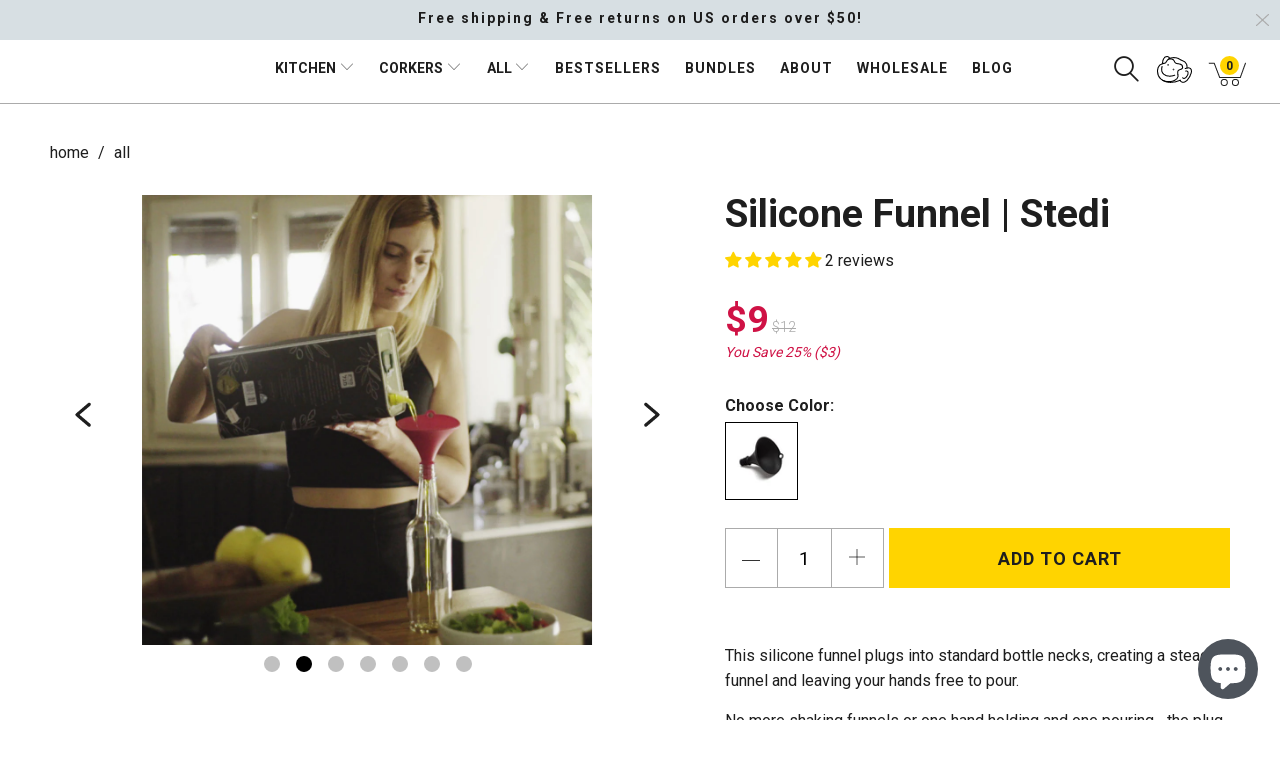

--- FILE ---
content_type: text/html; charset=utf-8
request_url: https://www.monkeybusinessusa.com/products/stedi-hands-free-funne
body_size: 48652
content:


 <!DOCTYPE html>
<!--[if lt IE 7 ]><html class="ie ie6" lang="en"> <![endif]-->
<!--[if IE 7 ]><html class="ie ie7" lang="en"> <![endif]-->
<!--[if IE 8 ]><html class="ie ie8" lang="en"> <![endif]-->
<!--[if IE 9 ]><html class="ie ie9" lang="en"> <![endif]-->
<!--[if (gte IE 10)|!(IE)]><!--><html lang="en"> <!--<![endif]-->

<head> <meta name="p:domain_verify" content="8e0242bae86829bdcf8b8066e00e218f"/><meta charset="utf-8"> <meta http-equiv="cleartype" content="on"><meta name="google-site-verification" content="cM7Q3-D3OyksSI6wvcQ4wVb6Aj2zlTgN6u2j6s1Wjig" /><!-- Custom Fonts --> <link href="//fonts.googleapis.com/css?family=.|Roboto:light,normal,bold|Roboto:light,normal,bold|Roboto:light,normal,bold|Roboto:light,normal,bold|Roboto:light,normal,bold|Roboto:light,normal,bold" rel="stylesheet" type="text/css" /> <!-- Stylesheets for Turbo 2.2.1 --> <link href="//www.monkeybusinessusa.com/cdn/shop/t/24/assets/styles.scss.css?v=101275399855361211121769424499" rel="stylesheet" type="text/css" media="all" /> <link href="//www.monkeybusinessusa.com/cdn/shop/t/24/assets/custom-styles.css?v=169531681925596257601769424499" rel="stylesheet" type="text/css" media="all" /> <script>
      /*! lazysizes - v3.0.0 */
      !function(a,b){var c=b(a,a.document);a.lazySizes=c,"object"==typeof module&&module.exports&&(module.exports=c)}(window,function(a,b){"use strict";if(b.getElementsByClassName){var c,d=b.documentElement,e=a.Date,f=a.HTMLPictureElement,g="addEventListener",h="getAttribute",i=a[g],j=a.setTimeout,k=a.requestAnimationFrame||j,l=a.requestIdleCallback,m=/^picture$/i,n=["load","error","lazyincluded","_lazyloaded"],o={},p=Array.prototype.forEach,q=function(a,b){return o[b]||(o[b]=new RegExp("(\\s|^)"+b+"(\\s|$)")),o[b].test(a[h]("class")||"")&&o[b]},r=function(a,b){q(a,b)||a.setAttribute("class",(a[h]("class")||"").trim()+" "+b)},s=function(a,b){var c;(c=q(a,b))&&a.setAttribute("class",(a[h]("class")||"").replace(c," "))},t=function(a,b,c){var d=c?g:"removeEventListener";c&&t(a,b),n.forEach(function(c){a[d](c,b)})},u=function(a,c,d,e,f){var g=b.createEvent("CustomEvent");return g.initCustomEvent(c,!e,!f,d||{}),a.dispatchEvent(g),g},v=function(b,d){var e;!f&&(e=a.picturefill||c.pf)?e({reevaluate:!0,elements:[b]}):d&&d.src&&(b.src=d.src)},w=function(a,b){return(getComputedStyle(a,null)||{})[b]},x=function(a,b,d){for(d=d||a.offsetWidth;d<c.minSize&&b&&!a._lazysizesWidth;)d=b.offsetWidth,b=b.parentNode;return d},y=function(){var a,c,d=[],e=[],f=d,g=function(){var b=f;for(f=d.length?e:d,a=!0,c=!1;b.length;)b.shift()();a=!1},h=function(d,e){a&&!e?d.apply(this,arguments):(f.push(d),c||(c=!0,(b.hidden?j:k)(g)))};return h._lsFlush=g,h}(),z=function(a,b){return b?function(){y(a)}:function(){var b=this,c=arguments;y(function(){a.apply(b,c)})}},A=function(a){var b,c=0,d=125,f=666,g=f,h=function(){b=!1,c=e.now(),a()},i=l?function(){l(h,{timeout:g}),g!==f&&(g=f)}:z(function(){j(h)},!0);return function(a){var f;(a=a===!0)&&(g=44),b||(b=!0,f=d-(e.now()-c),0>f&&(f=0),a||9>f&&l?i():j(i,f))}},B=function(a){var b,c,d=99,f=function(){b=null,a()},g=function(){var a=e.now()-c;d>a?j(g,d-a):(l||f)(f)};return function(){c=e.now(),b||(b=j(g,d))}},C=function(){var f,k,l,n,o,x,C,E,F,G,H,I,J,K,L,M=/^img$/i,N=/^iframe$/i,O="onscroll"in a&&!/glebot/.test(navigator.userAgent),P=0,Q=0,R=0,S=-1,T=function(a){R--,a&&a.target&&t(a.target,T),(!a||0>R||!a.target)&&(R=0)},U=function(a,c){var e,f=a,g="hidden"==w(b.body,"visibility")||"hidden"!=w(a,"visibility");for(F-=c,I+=c,G-=c,H+=c;g&&(f=f.offsetParent)&&f!=b.body&&f!=d;)g=(w(f,"opacity")||1)>0,g&&"visible"!=w(f,"overflow")&&(e=f.getBoundingClientRect(),g=H>e.left&&G<e.right&&I>e.top-1&&F<e.bottom+1);return g},V=function(){var a,e,g,i,j,m,n,p,q;if((o=c.loadMode)&&8>R&&(a=f.length)){e=0,S++,null==K&&("expand"in c||(c.expand=d.clientHeight>500&&d.clientWidth>500?500:370),J=c.expand,K=J*c.expFactor),K>Q&&1>R&&S>2&&o>2&&!b.hidden?(Q=K,S=0):Q=o>1&&S>1&&6>R?J:P;for(;a>e;e++)if(f[e]&&!f[e]._lazyRace)if(O)if((p=f[e][h]("data-expand"))&&(m=1*p)||(m=Q),q!==m&&(C=innerWidth+m*L,E=innerHeight+m,n=-1*m,q=m),g=f[e].getBoundingClientRect(),(I=g.bottom)>=n&&(F=g.top)<=E&&(H=g.right)>=n*L&&(G=g.left)<=C&&(I||H||G||F)&&(l&&3>R&&!p&&(3>o||4>S)||U(f[e],m))){if(ba(f[e]),j=!0,R>9)break}else!j&&l&&!i&&4>R&&4>S&&o>2&&(k[0]||c.preloadAfterLoad)&&(k[0]||!p&&(I||H||G||F||"auto"!=f[e][h](c.sizesAttr)))&&(i=k[0]||f[e]);else ba(f[e]);i&&!j&&ba(i)}},W=A(V),X=function(a){r(a.target,c.loadedClass),s(a.target,c.loadingClass),t(a.target,Z)},Y=z(X),Z=function(a){Y({target:a.target})},$=function(a,b){try{a.contentWindow.location.replace(b)}catch(c){a.src=b}},_=function(a){var b,d,e=a[h](c.srcsetAttr);(b=c.customMedia[a[h]("data-media")||a[h]("media")])&&a.setAttribute("media",b),e&&a.setAttribute("srcset",e),b&&(d=a.parentNode,d.insertBefore(a.cloneNode(),a),d.removeChild(a))},aa=z(function(a,b,d,e,f){var g,i,k,l,o,q;(o=u(a,"lazybeforeunveil",b)).defaultPrevented||(e&&(d?r(a,c.autosizesClass):a.setAttribute("sizes",e)),i=a[h](c.srcsetAttr),g=a[h](c.srcAttr),f&&(k=a.parentNode,l=k&&m.test(k.nodeName||"")),q=b.firesLoad||"src"in a&&(i||g||l),o={target:a},q&&(t(a,T,!0),clearTimeout(n),n=j(T,2500),r(a,c.loadingClass),t(a,Z,!0)),l&&p.call(k.getElementsByTagName("source"),_),i?a.setAttribute("srcset",i):g&&!l&&(N.test(a.nodeName)?$(a,g):a.src=g),(i||l)&&v(a,{src:g})),a._lazyRace&&delete a._lazyRace,s(a,c.lazyClass),y(function(){(!q||a.complete&&a.naturalWidth>1)&&(q?T(o):R--,X(o))},!0)}),ba=function(a){var b,d=M.test(a.nodeName),e=d&&(a[h](c.sizesAttr)||a[h]("sizes")),f="auto"==e;(!f&&l||!d||!a.src&&!a.srcset||a.complete||q(a,c.errorClass))&&(b=u(a,"lazyunveilread").detail,f&&D.updateElem(a,!0,a.offsetWidth),a._lazyRace=!0,R++,aa(a,b,f,e,d))},ca=function(){if(!l){if(e.now()-x<999)return void j(ca,999);var a=B(function(){c.loadMode=3,W()});l=!0,c.loadMode=3,W(),i("scroll",function(){3==c.loadMode&&(c.loadMode=2),a()},!0)}};return{_:function(){x=e.now(),f=b.getElementsByClassName(c.lazyClass),k=b.getElementsByClassName(c.lazyClass+" "+c.preloadClass),L=c.hFac,i("scroll",W,!0),i("resize",W,!0),a.MutationObserver?new MutationObserver(W).observe(d,{childList:!0,subtree:!0,attributes:!0}):(d[g]("DOMNodeInserted",W,!0),d[g]("DOMAttrModified",W,!0),setInterval(W,999)),i("hashchange",W,!0),["focus","mouseover","click","load","transitionend","animationend","webkitAnimationEnd"].forEach(function(a){b[g](a,W,!0)}),/d$|^c/.test(b.readyState)?ca():(i("load",ca),b[g]("DOMContentLoaded",W),j(ca,2e4)),f.length?(V(),y._lsFlush()):W()},checkElems:W,unveil:ba}}(),D=function(){var a,d=z(function(a,b,c,d){var e,f,g;if(a._lazysizesWidth=d,d+="px",a.setAttribute("sizes",d),m.test(b.nodeName||""))for(e=b.getElementsByTagName("source"),f=0,g=e.length;g>f;f++)e[f].setAttribute("sizes",d);c.detail.dataAttr||v(a,c.detail)}),e=function(a,b,c){var e,f=a.parentNode;f&&(c=x(a,f,c),e=u(a,"lazybeforesizes",{width:c,dataAttr:!!b}),e.defaultPrevented||(c=e.detail.width,c&&c!==a._lazysizesWidth&&d(a,f,e,c)))},f=function(){var b,c=a.length;if(c)for(b=0;c>b;b++)e(a[b])},g=B(f);return{_:function(){a=b.getElementsByClassName(c.autosizesClass),i("resize",g)},checkElems:g,updateElem:e}}(),E=function(){E.i||(E.i=!0,D._(),C._())};return function(){var b,d={lazyClass:"lazyload",loadedClass:"lazyloaded",loadingClass:"lazyloading",preloadClass:"lazypreload",errorClass:"lazyerror",autosizesClass:"lazyautosizes",srcAttr:"data-src",srcsetAttr:"data-srcset",sizesAttr:"data-sizes",minSize:40,customMedia:{},init:!0,expFactor:1.5,hFac:.8,loadMode:2};c=a.lazySizesConfig||a.lazysizesConfig||{};for(b in d)b in c||(c[b]=d[b]);a.lazySizesConfig=c,j(function(){c.init&&E()})}(),{cfg:c,autoSizer:D,loader:C,init:E,uP:v,aC:r,rC:s,hC:q,fire:u,gW:x,rAF:y}}});</script>

    



    

<meta name="author" content="Monkey Business USA">


  

  

  







<meta name="twitter:image:width" content="240"> <meta name="twitter:image:height" content="240"> <!-- Mobile Specific Metas --> <meta name="HandheldFriendly" content="True"> <meta name="MobileOptimized" content="320"> <meta name="viewport" content="width=device-width,initial-scale=1"> <meta name="theme-color" content="#ffffff"> <link rel="shortcut icon" type="image/x-icon" href="//www.monkeybusinessusa.com/cdn/shop/files/favicon_ef916b75-c8c8-4acf-8a7c-6687971607a4_32x32.png?v=1613162086"> <script>window.performance && window.performance.mark && window.performance.mark('shopify.content_for_header.start');</script><meta name="google-site-verification" content="cM7Q3-D3OyksSI6wvcQ4wVb6Aj2zlTgN6u2j6s1Wjig">
<meta name="google-site-verification" content="cM7Q3-D3OyksSI6wvcQ4wVb6Aj2zlTgN6u2j6s1Wjig">
<meta id="shopify-digital-wallet" name="shopify-digital-wallet" content="/20774149/digital_wallets/dialog">
<meta name="shopify-checkout-api-token" content="e21837b68ee39c531f30062782310b17">
<meta id="in-context-paypal-metadata" data-shop-id="20774149" data-venmo-supported="false" data-environment="production" data-locale="en_US" data-paypal-v4="true" data-currency="USD">
<link rel="alternate" type="application/json+oembed" href="https://www.monkeybusinessusa.com/products/stedi-hands-free-funne.oembed">
<script async="async" src="/checkouts/internal/preloads.js?locale=en-US"></script>
<link rel="preconnect" href="https://shop.app" crossorigin="anonymous">
<script async="async" src="https://shop.app/checkouts/internal/preloads.js?locale=en-US&shop_id=20774149" crossorigin="anonymous"></script>
<script id="apple-pay-shop-capabilities" type="application/json">{"shopId":20774149,"countryCode":"US","currencyCode":"USD","merchantCapabilities":["supports3DS"],"merchantId":"gid:\/\/shopify\/Shop\/20774149","merchantName":"Monkey Business USA","requiredBillingContactFields":["postalAddress","email","phone"],"requiredShippingContactFields":["postalAddress","email","phone"],"shippingType":"shipping","supportedNetworks":["visa","masterCard","amex","discover","elo","jcb"],"total":{"type":"pending","label":"Monkey Business USA","amount":"1.00"},"shopifyPaymentsEnabled":true,"supportsSubscriptions":true}</script>
<script id="shopify-features" type="application/json">{"accessToken":"e21837b68ee39c531f30062782310b17","betas":["rich-media-storefront-analytics"],"domain":"www.monkeybusinessusa.com","predictiveSearch":true,"shopId":20774149,"locale":"en"}</script>
<script>var Shopify = Shopify || {};
Shopify.shop = "monkey-business-online.myshopify.com";
Shopify.locale = "en";
Shopify.currency = {"active":"USD","rate":"1.0"};
Shopify.country = "US";
Shopify.theme = {"name":"Copy Live - New [Ronen] 3.27.25","id":175330754844,"schema_name":"Turbo","schema_version":"2.2.1","theme_store_id":null,"role":"main"};
Shopify.theme.handle = "null";
Shopify.theme.style = {"id":null,"handle":null};
Shopify.cdnHost = "www.monkeybusinessusa.com/cdn";
Shopify.routes = Shopify.routes || {};
Shopify.routes.root = "/";</script>
<script type="module">!function(o){(o.Shopify=o.Shopify||{}).modules=!0}(window);</script>
<script>!function(o){function n(){var o=[];function n(){o.push(Array.prototype.slice.apply(arguments))}return n.q=o,n}var t=o.Shopify=o.Shopify||{};t.loadFeatures=n(),t.autoloadFeatures=n()}(window);</script>
<script>
  window.ShopifyPay = window.ShopifyPay || {};
  window.ShopifyPay.apiHost = "shop.app\/pay";
  window.ShopifyPay.redirectState = null;
</script>
<script id="shop-js-analytics" type="application/json">{"pageType":"product"}</script>
<script defer="defer" async type="module" src="//www.monkeybusinessusa.com/cdn/shopifycloud/shop-js/modules/v2/client.init-shop-cart-sync_BT-GjEfc.en.esm.js"></script>
<script defer="defer" async type="module" src="//www.monkeybusinessusa.com/cdn/shopifycloud/shop-js/modules/v2/chunk.common_D58fp_Oc.esm.js"></script>
<script defer="defer" async type="module" src="//www.monkeybusinessusa.com/cdn/shopifycloud/shop-js/modules/v2/chunk.modal_xMitdFEc.esm.js"></script>
<script type="module">
  await import("//www.monkeybusinessusa.com/cdn/shopifycloud/shop-js/modules/v2/client.init-shop-cart-sync_BT-GjEfc.en.esm.js");
await import("//www.monkeybusinessusa.com/cdn/shopifycloud/shop-js/modules/v2/chunk.common_D58fp_Oc.esm.js");
await import("//www.monkeybusinessusa.com/cdn/shopifycloud/shop-js/modules/v2/chunk.modal_xMitdFEc.esm.js");

  window.Shopify.SignInWithShop?.initShopCartSync?.({"fedCMEnabled":true,"windoidEnabled":true});

</script>
<script>
  window.Shopify = window.Shopify || {};
  if (!window.Shopify.featureAssets) window.Shopify.featureAssets = {};
  window.Shopify.featureAssets['shop-js'] = {"shop-cart-sync":["modules/v2/client.shop-cart-sync_DZOKe7Ll.en.esm.js","modules/v2/chunk.common_D58fp_Oc.esm.js","modules/v2/chunk.modal_xMitdFEc.esm.js"],"init-fed-cm":["modules/v2/client.init-fed-cm_B6oLuCjv.en.esm.js","modules/v2/chunk.common_D58fp_Oc.esm.js","modules/v2/chunk.modal_xMitdFEc.esm.js"],"shop-cash-offers":["modules/v2/client.shop-cash-offers_D2sdYoxE.en.esm.js","modules/v2/chunk.common_D58fp_Oc.esm.js","modules/v2/chunk.modal_xMitdFEc.esm.js"],"shop-login-button":["modules/v2/client.shop-login-button_QeVjl5Y3.en.esm.js","modules/v2/chunk.common_D58fp_Oc.esm.js","modules/v2/chunk.modal_xMitdFEc.esm.js"],"pay-button":["modules/v2/client.pay-button_DXTOsIq6.en.esm.js","modules/v2/chunk.common_D58fp_Oc.esm.js","modules/v2/chunk.modal_xMitdFEc.esm.js"],"shop-button":["modules/v2/client.shop-button_DQZHx9pm.en.esm.js","modules/v2/chunk.common_D58fp_Oc.esm.js","modules/v2/chunk.modal_xMitdFEc.esm.js"],"avatar":["modules/v2/client.avatar_BTnouDA3.en.esm.js"],"init-windoid":["modules/v2/client.init-windoid_CR1B-cfM.en.esm.js","modules/v2/chunk.common_D58fp_Oc.esm.js","modules/v2/chunk.modal_xMitdFEc.esm.js"],"init-shop-for-new-customer-accounts":["modules/v2/client.init-shop-for-new-customer-accounts_C_vY_xzh.en.esm.js","modules/v2/client.shop-login-button_QeVjl5Y3.en.esm.js","modules/v2/chunk.common_D58fp_Oc.esm.js","modules/v2/chunk.modal_xMitdFEc.esm.js"],"init-shop-email-lookup-coordinator":["modules/v2/client.init-shop-email-lookup-coordinator_BI7n9ZSv.en.esm.js","modules/v2/chunk.common_D58fp_Oc.esm.js","modules/v2/chunk.modal_xMitdFEc.esm.js"],"init-shop-cart-sync":["modules/v2/client.init-shop-cart-sync_BT-GjEfc.en.esm.js","modules/v2/chunk.common_D58fp_Oc.esm.js","modules/v2/chunk.modal_xMitdFEc.esm.js"],"shop-toast-manager":["modules/v2/client.shop-toast-manager_DiYdP3xc.en.esm.js","modules/v2/chunk.common_D58fp_Oc.esm.js","modules/v2/chunk.modal_xMitdFEc.esm.js"],"init-customer-accounts":["modules/v2/client.init-customer-accounts_D9ZNqS-Q.en.esm.js","modules/v2/client.shop-login-button_QeVjl5Y3.en.esm.js","modules/v2/chunk.common_D58fp_Oc.esm.js","modules/v2/chunk.modal_xMitdFEc.esm.js"],"init-customer-accounts-sign-up":["modules/v2/client.init-customer-accounts-sign-up_iGw4briv.en.esm.js","modules/v2/client.shop-login-button_QeVjl5Y3.en.esm.js","modules/v2/chunk.common_D58fp_Oc.esm.js","modules/v2/chunk.modal_xMitdFEc.esm.js"],"shop-follow-button":["modules/v2/client.shop-follow-button_CqMgW2wH.en.esm.js","modules/v2/chunk.common_D58fp_Oc.esm.js","modules/v2/chunk.modal_xMitdFEc.esm.js"],"checkout-modal":["modules/v2/client.checkout-modal_xHeaAweL.en.esm.js","modules/v2/chunk.common_D58fp_Oc.esm.js","modules/v2/chunk.modal_xMitdFEc.esm.js"],"shop-login":["modules/v2/client.shop-login_D91U-Q7h.en.esm.js","modules/v2/chunk.common_D58fp_Oc.esm.js","modules/v2/chunk.modal_xMitdFEc.esm.js"],"lead-capture":["modules/v2/client.lead-capture_BJmE1dJe.en.esm.js","modules/v2/chunk.common_D58fp_Oc.esm.js","modules/v2/chunk.modal_xMitdFEc.esm.js"],"payment-terms":["modules/v2/client.payment-terms_Ci9AEqFq.en.esm.js","modules/v2/chunk.common_D58fp_Oc.esm.js","modules/v2/chunk.modal_xMitdFEc.esm.js"]};
</script>
<script>(function() {
  var isLoaded = false;
  function asyncLoad() {
    if (isLoaded) return;
    isLoaded = true;
    var urls = ["https:\/\/chimpstatic.com\/mcjs-connected\/js\/users\/dafa94a8d2ac063f635044979\/8713f0880d7317806f1bc8c56.js?shop=monkey-business-online.myshopify.com","https:\/\/d23dclunsivw3h.cloudfront.net\/redirect-app.js?shop=monkey-business-online.myshopify.com","https:\/\/easygdpr.b-cdn.net\/v\/1553540745\/gdpr.min.js?shop=monkey-business-online.myshopify.com","https:\/\/cdn.shopify.com\/s\/files\/1\/2077\/4149\/t\/24\/assets\/yoast-active-script.js?v=1756812102\u0026shop=monkey-business-online.myshopify.com","https:\/\/d22lwxpnhu2n4a.cloudfront.net\/grommet\/shopify.js?shop=monkey-business-online.myshopify.com","https:\/\/services.nofraud.com\/js\/device.js?shop=monkey-business-online.myshopify.com"];
    for (var i = 0; i <urls.length; i++) {
      var s = document.createElement('script');
      s.type = 'text/javascript';
      s.async = true;
      s.src = urls[i];
      var x = document.getElementsByTagName('script')[0];
      x.parentNode.insertBefore(s, x);
    }
  };
  if(window.attachEvent) {
    window.attachEvent('onload', asyncLoad);
  } else {
    window.addEventListener('load', asyncLoad, false);
  }
})();</script>
<script id="__st">var __st={"a":20774149,"offset":-18000,"reqid":"ea42a3e0-81aa-489f-aa54-e84b3cf4bac6-1769428641","pageurl":"www.monkeybusinessusa.com\/products\/stedi-hands-free-funne","u":"a5181629fa5e","p":"product","rtyp":"product","rid":485701025839};</script>
<script>window.ShopifyPaypalV4VisibilityTracking = true;</script>
<script id="captcha-bootstrap">!function(){'use strict';const t='contact',e='account',n='new_comment',o=[[t,t],['blogs',n],['comments',n],[t,'customer']],c=[[e,'customer_login'],[e,'guest_login'],[e,'recover_customer_password'],[e,'create_customer']],r=t=>t.map((([t,e])=>`form[action*='/${t}']:not([data-nocaptcha='true']) input[name='form_type'][value='${e}']`)).join(','),a=t=>()=>t?[...document.querySelectorAll(t)].map((t=>t.form)):[];function s(){const t=[...o],e=r(t);return a(e)}const i='password',u='form_key',d=['recaptcha-v3-token','g-recaptcha-response','h-captcha-response',i],f=()=>{try{return window.sessionStorage}catch{return}},m='__shopify_v',_=t=>t.elements[u];function p(t,e,n=!1){try{const o=window.sessionStorage,c=JSON.parse(o.getItem(e)),{data:r}=function(t){const{data:e,action:n}=t;return t[m]||n?{data:e,action:n}:{data:t,action:n}}(c);for(const[e,n]of Object.entries(r))t.elements[e]&&(t.elements[e].value=n);n&&o.removeItem(e)}catch(o){console.error('form repopulation failed',{error:o})}}const l='form_type',E='cptcha';function T(t){t.dataset[E]=!0}const w=window,h=w.document,L='Shopify',v='ce_forms',y='captcha';let A=!1;((t,e)=>{const n=(g='f06e6c50-85a8-45c8-87d0-21a2b65856fe',I='https://cdn.shopify.com/shopifycloud/storefront-forms-hcaptcha/ce_storefront_forms_captcha_hcaptcha.v1.5.2.iife.js',D={infoText:'Protected by hCaptcha',privacyText:'Privacy',termsText:'Terms'},(t,e,n)=>{const o=w[L][v],c=o.bindForm;if(c)return c(t,g,e,D).then(n);var r;o.q.push([[t,g,e,D],n]),r=I,A||(h.body.append(Object.assign(h.createElement('script'),{id:'captcha-provider',async:!0,src:r})),A=!0)});var g,I,D;w[L]=w[L]||{},w[L][v]=w[L][v]||{},w[L][v].q=[],w[L][y]=w[L][y]||{},w[L][y].protect=function(t,e){n(t,void 0,e),T(t)},Object.freeze(w[L][y]),function(t,e,n,w,h,L){const[v,y,A,g]=function(t,e,n){const i=e?o:[],u=t?c:[],d=[...i,...u],f=r(d),m=r(i),_=r(d.filter((([t,e])=>n.includes(e))));return[a(f),a(m),a(_),s()]}(w,h,L),I=t=>{const e=t.target;return e instanceof HTMLFormElement?e:e&&e.form},D=t=>v().includes(t);t.addEventListener('submit',(t=>{const e=I(t);if(!e)return;const n=D(e)&&!e.dataset.hcaptchaBound&&!e.dataset.recaptchaBound,o=_(e),c=g().includes(e)&&(!o||!o.value);(n||c)&&t.preventDefault(),c&&!n&&(function(t){try{if(!f())return;!function(t){const e=f();if(!e)return;const n=_(t);if(!n)return;const o=n.value;o&&e.removeItem(o)}(t);const e=Array.from(Array(32),(()=>Math.random().toString(36)[2])).join('');!function(t,e){_(t)||t.append(Object.assign(document.createElement('input'),{type:'hidden',name:u})),t.elements[u].value=e}(t,e),function(t,e){const n=f();if(!n)return;const o=[...t.querySelectorAll(`input[type='${i}']`)].map((({name:t})=>t)),c=[...d,...o],r={};for(const[a,s]of new FormData(t).entries())c.includes(a)||(r[a]=s);n.setItem(e,JSON.stringify({[m]:1,action:t.action,data:r}))}(t,e)}catch(e){console.error('failed to persist form',e)}}(e),e.submit())}));const S=(t,e)=>{t&&!t.dataset[E]&&(n(t,e.some((e=>e===t))),T(t))};for(const o of['focusin','change'])t.addEventListener(o,(t=>{const e=I(t);D(e)&&S(e,y())}));const B=e.get('form_key'),M=e.get(l),P=B&&M;t.addEventListener('DOMContentLoaded',(()=>{const t=y();if(P)for(const e of t)e.elements[l].value===M&&p(e,B);[...new Set([...A(),...v().filter((t=>'true'===t.dataset.shopifyCaptcha))])].forEach((e=>S(e,t)))}))}(h,new URLSearchParams(w.location.search),n,t,e,['guest_login'])})(!0,!1)}();</script>
<script integrity="sha256-4kQ18oKyAcykRKYeNunJcIwy7WH5gtpwJnB7kiuLZ1E=" data-source-attribution="shopify.loadfeatures" defer="defer" src="//www.monkeybusinessusa.com/cdn/shopifycloud/storefront/assets/storefront/load_feature-a0a9edcb.js" crossorigin="anonymous"></script>
<script crossorigin="anonymous" defer="defer" src="//www.monkeybusinessusa.com/cdn/shopifycloud/storefront/assets/shopify_pay/storefront-65b4c6d7.js?v=20250812"></script>
<script data-source-attribution="shopify.dynamic_checkout.dynamic.init">var Shopify=Shopify||{};Shopify.PaymentButton=Shopify.PaymentButton||{isStorefrontPortableWallets:!0,init:function(){window.Shopify.PaymentButton.init=function(){};var t=document.createElement("script");t.src="https://www.monkeybusinessusa.com/cdn/shopifycloud/portable-wallets/latest/portable-wallets.en.js",t.type="module",document.head.appendChild(t)}};
</script>
<script data-source-attribution="shopify.dynamic_checkout.buyer_consent">
  function portableWalletsHideBuyerConsent(e){var t=document.getElementById("shopify-buyer-consent"),n=document.getElementById("shopify-subscription-policy-button");t&&n&&(t.classList.add("hidden"),t.setAttribute("aria-hidden","true"),n.removeEventListener("click",e))}function portableWalletsShowBuyerConsent(e){var t=document.getElementById("shopify-buyer-consent"),n=document.getElementById("shopify-subscription-policy-button");t&&n&&(t.classList.remove("hidden"),t.removeAttribute("aria-hidden"),n.addEventListener("click",e))}window.Shopify?.PaymentButton&&(window.Shopify.PaymentButton.hideBuyerConsent=portableWalletsHideBuyerConsent,window.Shopify.PaymentButton.showBuyerConsent=portableWalletsShowBuyerConsent);
</script>
<script data-source-attribution="shopify.dynamic_checkout.cart.bootstrap">document.addEventListener("DOMContentLoaded",(function(){function t(){return document.querySelector("shopify-accelerated-checkout-cart, shopify-accelerated-checkout")}if(t())Shopify.PaymentButton.init();else{new MutationObserver((function(e,n){t()&&(Shopify.PaymentButton.init(),n.disconnect())})).observe(document.body,{childList:!0,subtree:!0})}}));
</script>
<script id='scb4127' type='text/javascript' async='' src='https://www.monkeybusinessusa.com/cdn/shopifycloud/privacy-banner/storefront-banner.js'></script><link id="shopify-accelerated-checkout-styles" rel="stylesheet" media="screen" href="https://www.monkeybusinessusa.com/cdn/shopifycloud/portable-wallets/latest/accelerated-checkout-backwards-compat.css" crossorigin="anonymous">
<style id="shopify-accelerated-checkout-cart">
        #shopify-buyer-consent {
  margin-top: 1em;
  display: inline-block;
  width: 100%;
}

#shopify-buyer-consent.hidden {
  display: none;
}

#shopify-subscription-policy-button {
  background: none;
  border: none;
  padding: 0;
  text-decoration: underline;
  font-size: inherit;
  cursor: pointer;
}

#shopify-subscription-policy-button::before {
  box-shadow: none;
}

      </style>

<script>window.performance && window.performance.mark && window.performance.mark('shopify.content_for_header.end');</script>
    

<!-- Global site tag (gtag.js) - Google AdWords: 802005684 -->
<script async src="https://www.googletagmanager.com/gtag/js?id=AW-802005684"></script>
<script>
  window.dataLayer = window.dataLayer || [];
  function gtag(){dataLayer.push(arguments);}
  gtag('js', new Date());

  gtag('config', 'AW-802005684');
</script> <script>var scaaffCheck = false;</script>
<script src="//www.monkeybusinessusa.com/cdn/shop/t/24/assets/sca_affiliate.js?v=69880474376666990331743113854" type="text/javascript"></script> <script src="https://shopoe.net/app.js"></script> <script type="text/javascript">
      try {
        window.EasyGdprSettings = "{\"cookie_banner\":false,\"cookie_banner_cookiename\":\"\",\"cookie_banner_settings\":{\"position\":\"bottom-left\",\"font_family_custom\":\"roboto\",\"button_text_color\":{\"hexcode\":\"#1e1e1e\",\"opacity\":1},\"banner_text_color\":{},\"layout\":\"block\",\"font_family\":\"#custom\",\"size\":\"medium\",\"show_cookie_icon\":false,\"banner_color\":{\"opacity\":1,\"hexcode\":\"#1e1e1e\"},\"button_color\":{\"opacity\":1,\"hexcode\":\"#accfe2\"},\"langmodes\":{\"policy_link_text\":\"#custom\",\"dismiss_button_text\":\"#custom\",\"message\":\"#custom\"}},\"current_theme\":\"turbo\",\"custom_button_position\":\"\",\"eg_display\":[\"login\",\"account\",\"footer\"],\"enabled\":true,\"restrict_eu\":true,\"texts\":{}}";
      } catch (error) {}</script>
  



  



<!-- BEGIN app block: shopify://apps/nofraud-fraud-protection/blocks/nf_device/5c2706cf-d458-49c5-a6fa-4fb6b79ce2b4 --><script async src="https://services.nofraud.com/js/device.js?shop=monkey-business-online.myshopify.com" type="application/javascript"></script>


<!-- END app block --><!-- BEGIN app block: shopify://apps/yoast-seo/blocks/metatags/7c777011-bc88-4743-a24e-64336e1e5b46 -->
<!-- This site is optimized with Yoast SEO for Shopify -->
<title>Silicone black Funnel: Effortless Pouring Made Easy- kitchen gadjet - Monkey Business USA</title>
<meta name="description" content="Pour with confidence using our silicone funnel that plugs into standard bottle necks. Enjoy hands-free pouring with no mess! 🍷" />
<link rel="canonical" href="https://www.monkeybusinessusa.com/products/stedi-hands-free-funne" />
<meta name="robots" content="index, follow, max-image-preview:large, max-snippet:-1, max-video-preview:-1" />
<meta property="og:site_name" content="Monkey Business USA" />
<meta property="og:url" content="https://www.monkeybusinessusa.com/products/stedi-hands-free-funne" />
<meta property="og:locale" content="en_US" />
<meta property="og:type" content="product" />
<meta property="og:title" content="Silicone black Funnel: Effortless Pouring Made Easy- kitchen gadjet - Monkey Business USA" />
<meta property="og:description" content="Pour with confidence using our silicone funnel that plugs into standard bottle necks. Enjoy hands-free pouring with no mess! 🍷" />
<meta property="og:image" content="https://www.monkeybusinessusa.com/cdn/shop/products/stedi_-_hands_free_funnel_0002_MB969c_e99f50ad-cf12-4e5d-9564-56717d5c1f17.jpg?v=1665075354" />
<meta property="og:image:height" content="1024" />
<meta property="og:image:width" content="1024" />
<meta property="og:availability" content="instock" />
<meta property="product:availability" content="instock" />
<meta property="product:condition" content="new" />
<meta property="product:price:amount" content="9.0" />
<meta property="product:price:currency" content="USD" />
<meta property="product:retailer_item_id" content="MB969N" />
<meta property="og:price:standard_amount" content="12.0" />
<meta name="twitter:card" content="summary_large_image" />
<!-- Yoast SEO extracts AggregateRating from Shopify standard metafields and adds that to Schema.org output. -->
<script type="application/ld+json" id="yoast-schema-graph">
{
  "@context": "https://schema.org",
  "@graph": [
    {
      "@type": "Organization",
      "@id": "https://www.monkeybusinessusa.com/#/schema/organization/1",
      "url": "https://www.monkeybusinessusa.com",
      "name": "Monkey business usa",
      "alternateName": "Monkey Business Design",
      "logo": {
        "@id": "https://www.monkeybusinessusa.com/#/schema/ImageObject/41571413295388"
      },
      "image": [
        {
          "@id": "https://www.monkeybusinessusa.com/#/schema/ImageObject/41571413295388"
        }
      ],
      "hasMerchantReturnPolicy": {
        "@type": "MerchantReturnPolicy",
        "merchantReturnLink": "https://www.monkeybusinessusa.com/policies/refund-policy"
      },
      "sameAs": ["https:\/\/www.youtube.com\/channel\/UCOEJSriOCJ-EI4McFShBwrg","https:\/\/www.instagram.com\/monkeybusinessdesign\/","https:\/\/www.tiktok.com\/@monkeybusiness_design","https:\/\/www.facebook.com\/monkeybusiness.co.il"]
    },
    {
      "@type": "ImageObject",
      "@id": "https://www.monkeybusinessusa.com/#/schema/ImageObject/41571413295388",
      "caption": "Monkey Business logo",
      "inLanguage": "en",
      "width": 300,
      "height": 111,
      "url": "https:\/\/www.monkeybusinessusa.com\/cdn\/shop\/files\/logo-web.jpg?v=1756209397",
      "contentUrl": "https:\/\/www.monkeybusinessusa.com\/cdn\/shop\/files\/logo-web.jpg?v=1756209397"
    },
    {
      "@type": "WebSite",
      "@id": "https://www.monkeybusinessusa.com/#/schema/website/1",
      "url": "https://www.monkeybusinessusa.com",
      "name": "Monkey Business",
      "alternateName": "Monkey Business Design",
      "potentialAction": {
        "@type": "SearchAction",
        "target": "https://www.monkeybusinessusa.com/search?q={search_term_string}",
        "query-input": "required name=search_term_string"
      },
      "publisher": {
        "@id": "https://www.monkeybusinessusa.com/#/schema/organization/1"
      },
      "inLanguage": "en"
    },
    {
      "@type": "ItemPage",
      "@id": "https:\/\/www.monkeybusinessusa.com\/products\/stedi-hands-free-funne",
      "name": "Silicone black Funnel: Effortless Pouring Made Easy- kitchen gadjet - Monkey Business USA",
      "description": "Pour with confidence using our silicone funnel that plugs into standard bottle necks. Enjoy hands-free pouring with no mess! 🍷",
      "datePublished": "2019-05-22T15:01:37-04:00",
      "breadcrumb": {
        "@id": "https:\/\/www.monkeybusinessusa.com\/products\/stedi-hands-free-funne\/#\/schema\/breadcrumb"
      },
      "primaryImageOfPage": {
        "@id": "https://www.monkeybusinessusa.com/#/schema/ImageObject/2553478250543"
      },
      "image": [{
        "@id": "https://www.monkeybusinessusa.com/#/schema/ImageObject/2553478250543"
      }],
      "isPartOf": {
        "@id": "https://www.monkeybusinessusa.com/#/schema/website/1"
      },
      "url": "https:\/\/www.monkeybusinessusa.com\/products\/stedi-hands-free-funne"
    },
    {
      "@type": "ImageObject",
      "@id": "https://www.monkeybusinessusa.com/#/schema/ImageObject/2553478250543",
      "caption": "Stedi hands-free silicone funnel – clever kitchen gadjet",
      "inLanguage": "en",
      "width": 1024,
      "height": 1024,
      "url": "https:\/\/www.monkeybusinessusa.com\/cdn\/shop\/products\/stedi_-_hands_free_funnel_0002_MB969c_e99f50ad-cf12-4e5d-9564-56717d5c1f17.jpg?v=1665075354",
      "contentUrl": "https:\/\/www.monkeybusinessusa.com\/cdn\/shop\/products\/stedi_-_hands_free_funnel_0002_MB969c_e99f50ad-cf12-4e5d-9564-56717d5c1f17.jpg?v=1665075354"
    },
    {
      "@type": "ProductGroup",
      "@id": "https:\/\/www.monkeybusinessusa.com\/products\/stedi-hands-free-funne\/#\/schema\/Product",
      "brand": [{
        "@type": "Brand",
        "name": "Monkey Business Online"
      }],
      "mainEntityOfPage": {
        "@id": "https:\/\/www.monkeybusinessusa.com\/products\/stedi-hands-free-funne"
      },
      "name": "Silicone Funnel | Stedi",
      "description": "Pour with confidence using our silicone funnel that plugs into standard bottle necks. Enjoy hands-free pouring with no mess! 🍷",
      "image": [{
        "@id": "https://www.monkeybusinessusa.com/#/schema/ImageObject/2553478250543"
      }],
      "aggregateRating": {
      	"@type": "AggregateRating",
      	"ratingValue": 5.0,
      	"reviewCount": 2
      },
      "variesBy": ["http:\/\/schema.org\/pattern","http:\/\/schema.org\/color"],
      "productGroupID": "485701025839",
      "hasVariant": [
        {
          "@type": "Product",
          "@id": "https://www.monkeybusinessusa.com/#/schema/Product/6757836685359",
          "name": "Silicone Funnel | Stedi",
          "sku": "MB969N",
          "gtin": "7290018009741",
          "image": [{
            "@id": "https://www.monkeybusinessusa.com/#/schema/ImageObject/2553478250543"
          }],
          "color": "Black",
          "pattern": "Solid",
          "offers": {
            "@type": "Offer",
            "@id": "https://www.monkeybusinessusa.com/#/schema/Offer/6757836685359",
            "availability": "https://schema.org/InStock",
            "category": "Home & Garden > Kitchen & Dining > Cookware & Bakeware > Cookware Accessories",
            "priceSpecification": {
              "@type": "UnitPriceSpecification",
              "valueAddedTaxIncluded": false,
              "price": 9.0,
              "priceCurrency": "USD"
            },
            "seller": {
              "@id": "https://www.monkeybusinessusa.com/#/schema/organization/1"
            },
            "url": "https:\/\/www.monkeybusinessusa.com\/products\/stedi-hands-free-funne",
            "checkoutPageURLTemplate": "https:\/\/www.monkeybusinessusa.com\/cart\/add?id=6757836685359\u0026quantity=1"
          }
        }
      ],
      "url": "https:\/\/www.monkeybusinessusa.com\/products\/stedi-hands-free-funne"
    },
    {
      "@type": "BreadcrumbList",
      "@id": "https:\/\/www.monkeybusinessusa.com\/products\/stedi-hands-free-funne\/#\/schema\/breadcrumb",
      "itemListElement": [
        {
          "@type": "ListItem",
          "name": "Monkey Business USA",
          "item": "https:\/\/www.monkeybusinessusa.com",
          "position": 1
        },
        {
          "@type": "ListItem",
          "name": "Silicone Funnel | Stedi",
          "position": 2
        }
      ]
    }

  ]}
</script>
<!--/ Yoast SEO -->
<!-- END app block --><!-- BEGIN app block: shopify://apps/judge-me-reviews/blocks/judgeme_core/61ccd3b1-a9f2-4160-9fe9-4fec8413e5d8 --><!-- Start of Judge.me Core -->






<link rel="dns-prefetch" href="https://cdnwidget.judge.me">
<link rel="dns-prefetch" href="https://cdn.judge.me">
<link rel="dns-prefetch" href="https://cdn1.judge.me">
<link rel="dns-prefetch" href="https://api.judge.me">

<script data-cfasync='false' class='jdgm-settings-script'>window.jdgmSettings={"pagination":5,"disable_web_reviews":false,"badge_no_review_text":"No reviews","badge_n_reviews_text":"{{ n }} review/reviews","hide_badge_preview_if_no_reviews":true,"badge_hide_text":false,"enforce_center_preview_badge":false,"widget_title":"Customer Reviews","widget_open_form_text":"Write a review","widget_close_form_text":"Cancel review","widget_refresh_page_text":"Refresh page","widget_summary_text":"Based on {{ number_of_reviews }} review/reviews","widget_no_review_text":"Be the first to write a review","widget_name_field_text":"Display name","widget_verified_name_field_text":"Verified Name (public)","widget_name_placeholder_text":"Display name","widget_required_field_error_text":"This field is required.","widget_email_field_text":"Email address","widget_verified_email_field_text":"Verified Email (private, can not be edited)","widget_email_placeholder_text":"Your email address","widget_email_field_error_text":"Please enter a valid email address.","widget_rating_field_text":"Rating","widget_review_title_field_text":"Review Title","widget_review_title_placeholder_text":"Give your review a title","widget_review_body_field_text":"Review content","widget_review_body_placeholder_text":"Start writing here...","widget_pictures_field_text":"Picture/Video (optional)","widget_submit_review_text":"Submit Review","widget_submit_verified_review_text":"Submit Verified Review","widget_submit_success_msg_with_auto_publish":"Thank you! Please refresh the page in a few moments to see your review. You can remove or edit your review by logging into \u003ca href='https://judge.me/login' target='_blank' rel='nofollow noopener'\u003eJudge.me\u003c/a\u003e","widget_submit_success_msg_no_auto_publish":"Thank you! Your review will be published as soon as it is approved by the shop admin. You can remove or edit your review by logging into \u003ca href='https://judge.me/login' target='_blank' rel='nofollow noopener'\u003eJudge.me\u003c/a\u003e","widget_show_default_reviews_out_of_total_text":"Showing {{ n_reviews_shown }} out of {{ n_reviews }} reviews.","widget_show_all_link_text":"Show all","widget_show_less_link_text":"Show less","widget_author_said_text":"{{ reviewer_name }} said:","widget_days_text":"{{ n }} days ago","widget_weeks_text":"{{ n }} week/weeks ago","widget_months_text":"{{ n }} month/months ago","widget_years_text":"{{ n }} year/years ago","widget_yesterday_text":"Yesterday","widget_today_text":"Today","widget_replied_text":"\u003e\u003e {{ shop_name }} replied:","widget_read_more_text":"Read more","widget_reviewer_name_as_initial":"","widget_rating_filter_color":"","widget_rating_filter_see_all_text":"See all reviews","widget_sorting_most_recent_text":"Most Recent","widget_sorting_highest_rating_text":"Highest Rating","widget_sorting_lowest_rating_text":"Lowest Rating","widget_sorting_with_pictures_text":"Only Pictures","widget_sorting_most_helpful_text":"Most Helpful","widget_open_question_form_text":"Ask a question","widget_reviews_subtab_text":"Reviews","widget_questions_subtab_text":"Questions","widget_question_label_text":"Question","widget_answer_label_text":"Answer","widget_question_placeholder_text":"Write your question here","widget_submit_question_text":"Submit Question","widget_question_submit_success_text":"Thank you for your question! We will notify you once it gets answered.","verified_badge_text":"Verified","verified_badge_bg_color":"","verified_badge_text_color":"","verified_badge_placement":"left-of-reviewer-name","widget_review_max_height":"","widget_hide_border":false,"widget_social_share":false,"widget_thumb":false,"widget_review_location_show":false,"widget_location_format":"","all_reviews_include_out_of_store_products":true,"all_reviews_out_of_store_text":"(out of store)","all_reviews_pagination":100,"all_reviews_product_name_prefix_text":"about","enable_review_pictures":false,"enable_question_anwser":false,"widget_theme":"","review_date_format":"mm/dd/yyyy","default_sort_method":"most-recent","widget_product_reviews_subtab_text":"Product Reviews","widget_shop_reviews_subtab_text":"Shop Reviews","widget_other_products_reviews_text":"Reviews for other products","widget_store_reviews_subtab_text":"Store reviews","widget_no_store_reviews_text":"This store hasn't received any reviews yet","widget_web_restriction_product_reviews_text":"This product hasn't received any reviews yet","widget_no_items_text":"No items found","widget_show_more_text":"Show more","widget_write_a_store_review_text":"Write a Store Review","widget_other_languages_heading":"Reviews in Other Languages","widget_translate_review_text":"Translate review to {{ language }}","widget_translating_review_text":"Translating...","widget_show_original_translation_text":"Show original ({{ language }})","widget_translate_review_failed_text":"Review couldn't be translated.","widget_translate_review_retry_text":"Retry","widget_translate_review_try_again_later_text":"Try again later","show_product_url_for_grouped_product":false,"widget_sorting_pictures_first_text":"Pictures First","show_pictures_on_all_rev_page_mobile":false,"show_pictures_on_all_rev_page_desktop":false,"floating_tab_hide_mobile_install_preference":false,"floating_tab_button_name":"★ Reviews","floating_tab_title":"Let customers speak for us","floating_tab_button_color":"","floating_tab_button_background_color":"","floating_tab_url":"","floating_tab_url_enabled":false,"floating_tab_tab_style":"text","all_reviews_text_badge_text":"Customers rate us {{ shop.metafields.judgeme.all_reviews_rating | round: 1 }}/5 based on {{ shop.metafields.judgeme.all_reviews_count }} reviews.","all_reviews_text_badge_text_branded_style":"{{ shop.metafields.judgeme.all_reviews_rating | round: 1 }} out of 5 stars based on {{ shop.metafields.judgeme.all_reviews_count }} reviews","is_all_reviews_text_badge_a_link":false,"show_stars_for_all_reviews_text_badge":false,"all_reviews_text_badge_url":"","all_reviews_text_style":"branded","all_reviews_text_color_style":"judgeme_brand_color","all_reviews_text_color":"#108474","all_reviews_text_show_jm_brand":true,"featured_carousel_show_header":true,"featured_carousel_title":"Let customers speak for us","testimonials_carousel_title":"Customers are saying","videos_carousel_title":"Real customer stories","cards_carousel_title":"Customers are saying","featured_carousel_count_text":"from {{ n }} reviews","featured_carousel_add_link_to_all_reviews_page":false,"featured_carousel_url":"","featured_carousel_show_images":true,"featured_carousel_autoslide_interval":5,"featured_carousel_arrows_on_the_sides":false,"featured_carousel_height":250,"featured_carousel_width":80,"featured_carousel_image_size":0,"featured_carousel_image_height":250,"featured_carousel_arrow_color":"#eeeeee","verified_count_badge_style":"branded","verified_count_badge_orientation":"horizontal","verified_count_badge_color_style":"judgeme_brand_color","verified_count_badge_color":"#108474","is_verified_count_badge_a_link":false,"verified_count_badge_url":"","verified_count_badge_show_jm_brand":true,"widget_rating_preset_default":5,"widget_first_sub_tab":"product-reviews","widget_show_histogram":true,"widget_histogram_use_custom_color":false,"widget_pagination_use_custom_color":false,"widget_star_use_custom_color":false,"widget_verified_badge_use_custom_color":false,"widget_write_review_use_custom_color":false,"picture_reminder_submit_button":"Upload Pictures","enable_review_videos":false,"mute_video_by_default":false,"widget_sorting_videos_first_text":"Videos First","widget_review_pending_text":"Pending","featured_carousel_items_for_large_screen":3,"social_share_options_order":"Facebook,Twitter","remove_microdata_snippet":true,"disable_json_ld":true,"enable_json_ld_products":false,"preview_badge_show_question_text":false,"preview_badge_no_question_text":"No questions","preview_badge_n_question_text":"{{ number_of_questions }} question/questions","qa_badge_show_icon":false,"qa_badge_position":"same-row","remove_judgeme_branding":false,"widget_add_search_bar":false,"widget_search_bar_placeholder":"Search","widget_sorting_verified_only_text":"Verified only","featured_carousel_theme":"default","featured_carousel_show_rating":true,"featured_carousel_show_title":true,"featured_carousel_show_body":true,"featured_carousel_show_date":false,"featured_carousel_show_reviewer":true,"featured_carousel_show_product":false,"featured_carousel_header_background_color":"#108474","featured_carousel_header_text_color":"#ffffff","featured_carousel_name_product_separator":"reviewed","featured_carousel_full_star_background":"#108474","featured_carousel_empty_star_background":"#dadada","featured_carousel_vertical_theme_background":"#f9fafb","featured_carousel_verified_badge_enable":true,"featured_carousel_verified_badge_color":"#108474","featured_carousel_border_style":"round","featured_carousel_review_line_length_limit":3,"featured_carousel_more_reviews_button_text":"Read more reviews","featured_carousel_view_product_button_text":"View product","all_reviews_page_load_reviews_on":"scroll","all_reviews_page_load_more_text":"Load More Reviews","disable_fb_tab_reviews":false,"enable_ajax_cdn_cache":false,"widget_public_name_text":"displayed publicly like","default_reviewer_name":"John Smith","default_reviewer_name_has_non_latin":true,"widget_reviewer_anonymous":"Anonymous","medals_widget_title":"Judge.me Review Medals","medals_widget_background_color":"#f9fafb","medals_widget_position":"footer_all_pages","medals_widget_border_color":"#f9fafb","medals_widget_verified_text_position":"left","medals_widget_use_monochromatic_version":false,"medals_widget_elements_color":"#108474","show_reviewer_avatar":true,"widget_invalid_yt_video_url_error_text":"Not a YouTube video URL","widget_max_length_field_error_text":"Please enter no more than {0} characters.","widget_show_country_flag":false,"widget_show_collected_via_shop_app":true,"widget_verified_by_shop_badge_style":"light","widget_verified_by_shop_text":"Verified by Shop","widget_show_photo_gallery":false,"widget_load_with_code_splitting":true,"widget_ugc_install_preference":false,"widget_ugc_title":"Made by us, Shared by you","widget_ugc_subtitle":"Tag us to see your picture featured in our page","widget_ugc_arrows_color":"#ffffff","widget_ugc_primary_button_text":"Buy Now","widget_ugc_primary_button_background_color":"#108474","widget_ugc_primary_button_text_color":"#ffffff","widget_ugc_primary_button_border_width":"0","widget_ugc_primary_button_border_style":"none","widget_ugc_primary_button_border_color":"#108474","widget_ugc_primary_button_border_radius":"25","widget_ugc_secondary_button_text":"Load More","widget_ugc_secondary_button_background_color":"#ffffff","widget_ugc_secondary_button_text_color":"#108474","widget_ugc_secondary_button_border_width":"2","widget_ugc_secondary_button_border_style":"solid","widget_ugc_secondary_button_border_color":"#108474","widget_ugc_secondary_button_border_radius":"25","widget_ugc_reviews_button_text":"View Reviews","widget_ugc_reviews_button_background_color":"#ffffff","widget_ugc_reviews_button_text_color":"#108474","widget_ugc_reviews_button_border_width":"2","widget_ugc_reviews_button_border_style":"solid","widget_ugc_reviews_button_border_color":"#108474","widget_ugc_reviews_button_border_radius":"25","widget_ugc_reviews_button_link_to":"judgeme-reviews-page","widget_ugc_show_post_date":true,"widget_ugc_max_width":"800","widget_rating_metafield_value_type":true,"widget_primary_color":"#FFD400","widget_enable_secondary_color":false,"widget_secondary_color":"#edf5f5","widget_summary_average_rating_text":"{{ average_rating }} out of 5","widget_media_grid_title":"Customer photos \u0026 videos","widget_media_grid_see_more_text":"See more","widget_round_style":false,"widget_show_product_medals":false,"widget_verified_by_judgeme_text":"Verified by Judge.me","widget_show_store_medals":true,"widget_verified_by_judgeme_text_in_store_medals":"Verified by Judge.me","widget_media_field_exceed_quantity_message":"Sorry, we can only accept {{ max_media }} for one review.","widget_media_field_exceed_limit_message":"{{ file_name }} is too large, please select a {{ media_type }} less than {{ size_limit }}MB.","widget_review_submitted_text":"Review Submitted!","widget_question_submitted_text":"Question Submitted!","widget_close_form_text_question":"Cancel","widget_write_your_answer_here_text":"Write your answer here","widget_enabled_branded_link":true,"widget_show_collected_by_judgeme":true,"widget_reviewer_name_color":"","widget_write_review_text_color":"","widget_write_review_bg_color":"","widget_collected_by_judgeme_text":"collected by Judge.me","widget_pagination_type":"standard","widget_load_more_text":"Load More","widget_load_more_color":"#108474","widget_full_review_text":"Full Review","widget_read_more_reviews_text":"Read More Reviews","widget_read_questions_text":"Read Questions","widget_questions_and_answers_text":"Questions \u0026 Answers","widget_verified_by_text":"Verified by","widget_verified_text":"Verified","widget_number_of_reviews_text":"{{ number_of_reviews }} reviews","widget_back_button_text":"Back","widget_next_button_text":"Next","widget_custom_forms_filter_button":"Filters","custom_forms_style":"horizontal","widget_show_review_information":false,"how_reviews_are_collected":"How reviews are collected?","widget_show_review_keywords":false,"widget_gdpr_statement":"How we use your data: We'll only contact you about the review you left, and only if necessary. By submitting your review, you agree to Judge.me's \u003ca href='https://judge.me/terms' target='_blank' rel='nofollow noopener'\u003eterms\u003c/a\u003e, \u003ca href='https://judge.me/privacy' target='_blank' rel='nofollow noopener'\u003eprivacy\u003c/a\u003e and \u003ca href='https://judge.me/content-policy' target='_blank' rel='nofollow noopener'\u003econtent\u003c/a\u003e policies.","widget_multilingual_sorting_enabled":false,"widget_translate_review_content_enabled":false,"widget_translate_review_content_method":"manual","popup_widget_review_selection":"automatically_with_pictures","popup_widget_round_border_style":true,"popup_widget_show_title":true,"popup_widget_show_body":true,"popup_widget_show_reviewer":false,"popup_widget_show_product":true,"popup_widget_show_pictures":true,"popup_widget_use_review_picture":true,"popup_widget_show_on_home_page":true,"popup_widget_show_on_product_page":true,"popup_widget_show_on_collection_page":true,"popup_widget_show_on_cart_page":true,"popup_widget_position":"bottom_left","popup_widget_first_review_delay":5,"popup_widget_duration":5,"popup_widget_interval":5,"popup_widget_review_count":5,"popup_widget_hide_on_mobile":true,"review_snippet_widget_round_border_style":true,"review_snippet_widget_card_color":"#FFFFFF","review_snippet_widget_slider_arrows_background_color":"#FFFFFF","review_snippet_widget_slider_arrows_color":"#000000","review_snippet_widget_star_color":"#108474","show_product_variant":false,"all_reviews_product_variant_label_text":"Variant: ","widget_show_verified_branding":true,"widget_ai_summary_title":"Customers say","widget_ai_summary_disclaimer":"AI-powered review summary based on recent customer reviews","widget_show_ai_summary":false,"widget_show_ai_summary_bg":false,"widget_show_review_title_input":false,"redirect_reviewers_invited_via_email":"review_widget","request_store_review_after_product_review":false,"request_review_other_products_in_order":false,"review_form_color_scheme":"default","review_form_corner_style":"square","review_form_star_color":{},"review_form_text_color":"#333333","review_form_background_color":"#ffffff","review_form_field_background_color":"#fafafa","review_form_button_color":{},"review_form_button_text_color":"#ffffff","review_form_modal_overlay_color":"#000000","review_content_screen_title_text":"How would you rate this product?","review_content_introduction_text":"We would love it if you would share a bit about your experience.","store_review_form_title_text":"How would you rate this store?","store_review_form_introduction_text":"We would love it if you would share a bit about your experience.","show_review_guidance_text":true,"one_star_review_guidance_text":"Poor","five_star_review_guidance_text":"Great","customer_information_screen_title_text":"About you","customer_information_introduction_text":"Please tell us more about you.","custom_questions_screen_title_text":"Your experience in more detail","custom_questions_introduction_text":"Here are a few questions to help us understand more about your experience.","review_submitted_screen_title_text":"Thanks for your review!","review_submitted_screen_thank_you_text":"We are processing it and it will appear on the store soon.","review_submitted_screen_email_verification_text":"Please confirm your email by clicking the link we just sent you. This helps us keep reviews authentic.","review_submitted_request_store_review_text":"Would you like to share your experience of shopping with us?","review_submitted_review_other_products_text":"Would you like to review these products?","store_review_screen_title_text":"Would you like to share your experience of shopping with us?","store_review_introduction_text":"We value your feedback and use it to improve. Please share any thoughts or suggestions you have.","reviewer_media_screen_title_picture_text":"Share a picture","reviewer_media_introduction_picture_text":"Upload a photo to support your review.","reviewer_media_screen_title_video_text":"Share a video","reviewer_media_introduction_video_text":"Upload a video to support your review.","reviewer_media_screen_title_picture_or_video_text":"Share a picture or video","reviewer_media_introduction_picture_or_video_text":"Upload a photo or video to support your review.","reviewer_media_youtube_url_text":"Paste your Youtube URL here","advanced_settings_next_step_button_text":"Next","advanced_settings_close_review_button_text":"Close","modal_write_review_flow":false,"write_review_flow_required_text":"Required","write_review_flow_privacy_message_text":"We respect your privacy.","write_review_flow_anonymous_text":"Post review as anonymous","write_review_flow_visibility_text":"This won't be visible to other customers.","write_review_flow_multiple_selection_help_text":"Select as many as you like","write_review_flow_single_selection_help_text":"Select one option","write_review_flow_required_field_error_text":"This field is required","write_review_flow_invalid_email_error_text":"Please enter a valid email address","write_review_flow_max_length_error_text":"Max. {{ max_length }} characters.","write_review_flow_media_upload_text":"\u003cb\u003eClick to upload\u003c/b\u003e or drag and drop","write_review_flow_gdpr_statement":"We'll only contact you about your review if necessary. By submitting your review, you agree to our \u003ca href='https://judge.me/terms' target='_blank' rel='nofollow noopener'\u003eterms and conditions\u003c/a\u003e and \u003ca href='https://judge.me/privacy' target='_blank' rel='nofollow noopener'\u003eprivacy policy\u003c/a\u003e.","rating_only_reviews_enabled":false,"show_negative_reviews_help_screen":false,"new_review_flow_help_screen_rating_threshold":3,"negative_review_resolution_screen_title_text":"Tell us more","negative_review_resolution_text":"Your experience matters to us. If there were issues with your purchase, we're here to help. Feel free to reach out to us, we'd love the opportunity to make things right.","negative_review_resolution_button_text":"Contact us","negative_review_resolution_proceed_with_review_text":"Leave a review","negative_review_resolution_subject":"Issue with purchase from {{ shop_name }}.{{ order_name }}","preview_badge_collection_page_install_status":false,"widget_review_custom_css":"","preview_badge_custom_css":"","preview_badge_stars_count":"5-stars","featured_carousel_custom_css":"","floating_tab_custom_css":"","all_reviews_widget_custom_css":"","medals_widget_custom_css":"","verified_badge_custom_css":"","all_reviews_text_custom_css":"","transparency_badges_collected_via_store_invite":false,"transparency_badges_from_another_provider":false,"transparency_badges_collected_from_store_visitor":false,"transparency_badges_collected_by_verified_review_provider":false,"transparency_badges_earned_reward":false,"transparency_badges_collected_via_store_invite_text":"Review collected via store invitation","transparency_badges_from_another_provider_text":"Review collected from another provider","transparency_badges_collected_from_store_visitor_text":"Review collected from a store visitor","transparency_badges_written_in_google_text":"Review written in Google","transparency_badges_written_in_etsy_text":"Review written in Etsy","transparency_badges_written_in_shop_app_text":"Review written in Shop App","transparency_badges_earned_reward_text":"Review earned a reward for future purchase","product_review_widget_per_page":10,"widget_store_review_label_text":"Review about the store","checkout_comment_extension_title_on_product_page":"Customer Comments","checkout_comment_extension_num_latest_comment_show":5,"checkout_comment_extension_format":"name_and_timestamp","checkout_comment_customer_name":"last_initial","checkout_comment_comment_notification":true,"preview_badge_collection_page_install_preference":false,"preview_badge_home_page_install_preference":false,"preview_badge_product_page_install_preference":false,"review_widget_install_preference":"","review_carousel_install_preference":false,"floating_reviews_tab_install_preference":"none","verified_reviews_count_badge_install_preference":false,"all_reviews_text_install_preference":false,"review_widget_best_location":false,"judgeme_medals_install_preference":false,"review_widget_revamp_enabled":false,"review_widget_qna_enabled":false,"review_widget_header_theme":"minimal","review_widget_widget_title_enabled":true,"review_widget_header_text_size":"medium","review_widget_header_text_weight":"regular","review_widget_average_rating_style":"compact","review_widget_bar_chart_enabled":true,"review_widget_bar_chart_type":"numbers","review_widget_bar_chart_style":"standard","review_widget_expanded_media_gallery_enabled":false,"review_widget_reviews_section_theme":"standard","review_widget_image_style":"thumbnails","review_widget_review_image_ratio":"square","review_widget_stars_size":"medium","review_widget_verified_badge":"standard_text","review_widget_review_title_text_size":"medium","review_widget_review_text_size":"medium","review_widget_review_text_length":"medium","review_widget_number_of_columns_desktop":3,"review_widget_carousel_transition_speed":5,"review_widget_custom_questions_answers_display":"always","review_widget_button_text_color":"#FFFFFF","review_widget_text_color":"#000000","review_widget_lighter_text_color":"#7B7B7B","review_widget_corner_styling":"soft","review_widget_review_word_singular":"review","review_widget_review_word_plural":"reviews","review_widget_voting_label":"Helpful?","review_widget_shop_reply_label":"Reply from {{ shop_name }}:","review_widget_filters_title":"Filters","qna_widget_question_word_singular":"Question","qna_widget_question_word_plural":"Questions","qna_widget_answer_reply_label":"Answer from {{ answerer_name }}:","qna_content_screen_title_text":"Ask a question about this product","qna_widget_question_required_field_error_text":"Please enter your question.","qna_widget_flow_gdpr_statement":"We'll only contact you about your question if necessary. By submitting your question, you agree to our \u003ca href='https://judge.me/terms' target='_blank' rel='nofollow noopener'\u003eterms and conditions\u003c/a\u003e and \u003ca href='https://judge.me/privacy' target='_blank' rel='nofollow noopener'\u003eprivacy policy\u003c/a\u003e.","qna_widget_question_submitted_text":"Thanks for your question!","qna_widget_close_form_text_question":"Close","qna_widget_question_submit_success_text":"We’ll notify you by email when your question is answered.","all_reviews_widget_v2025_enabled":false,"all_reviews_widget_v2025_header_theme":"default","all_reviews_widget_v2025_widget_title_enabled":true,"all_reviews_widget_v2025_header_text_size":"medium","all_reviews_widget_v2025_header_text_weight":"regular","all_reviews_widget_v2025_average_rating_style":"compact","all_reviews_widget_v2025_bar_chart_enabled":true,"all_reviews_widget_v2025_bar_chart_type":"numbers","all_reviews_widget_v2025_bar_chart_style":"standard","all_reviews_widget_v2025_expanded_media_gallery_enabled":false,"all_reviews_widget_v2025_show_store_medals":true,"all_reviews_widget_v2025_show_photo_gallery":true,"all_reviews_widget_v2025_show_review_keywords":false,"all_reviews_widget_v2025_show_ai_summary":false,"all_reviews_widget_v2025_show_ai_summary_bg":false,"all_reviews_widget_v2025_add_search_bar":false,"all_reviews_widget_v2025_default_sort_method":"most-recent","all_reviews_widget_v2025_reviews_per_page":10,"all_reviews_widget_v2025_reviews_section_theme":"default","all_reviews_widget_v2025_image_style":"thumbnails","all_reviews_widget_v2025_review_image_ratio":"square","all_reviews_widget_v2025_stars_size":"medium","all_reviews_widget_v2025_verified_badge":"bold_badge","all_reviews_widget_v2025_review_title_text_size":"medium","all_reviews_widget_v2025_review_text_size":"medium","all_reviews_widget_v2025_review_text_length":"medium","all_reviews_widget_v2025_number_of_columns_desktop":3,"all_reviews_widget_v2025_carousel_transition_speed":5,"all_reviews_widget_v2025_custom_questions_answers_display":"always","all_reviews_widget_v2025_show_product_variant":false,"all_reviews_widget_v2025_show_reviewer_avatar":true,"all_reviews_widget_v2025_reviewer_name_as_initial":"","all_reviews_widget_v2025_review_location_show":false,"all_reviews_widget_v2025_location_format":"","all_reviews_widget_v2025_show_country_flag":false,"all_reviews_widget_v2025_verified_by_shop_badge_style":"light","all_reviews_widget_v2025_social_share":false,"all_reviews_widget_v2025_social_share_options_order":"Facebook,Twitter,LinkedIn,Pinterest","all_reviews_widget_v2025_pagination_type":"standard","all_reviews_widget_v2025_button_text_color":"#FFFFFF","all_reviews_widget_v2025_text_color":"#000000","all_reviews_widget_v2025_lighter_text_color":"#7B7B7B","all_reviews_widget_v2025_corner_styling":"soft","all_reviews_widget_v2025_title":"Customer reviews","all_reviews_widget_v2025_ai_summary_title":"Customers say about this store","all_reviews_widget_v2025_no_review_text":"Be the first to write a review","platform":"shopify","branding_url":"https://app.judge.me/reviews/stores/www.monkeybusinessusa.com","branding_text":"Powered by Judge.me","locale":"en","reply_name":"Monkey Business USA","widget_version":"3.0","footer":true,"autopublish":true,"review_dates":false,"enable_custom_form":false,"shop_use_review_site":true,"shop_locale":"en","enable_multi_locales_translations":false,"show_review_title_input":false,"review_verification_email_status":"always","can_be_branded":true,"reply_name_text":"Monkey Business USA"};</script> <style class='jdgm-settings-style'>.jdgm-xx{left:0}:root{--jdgm-primary-color: #FFD400;--jdgm-secondary-color: rgba(255,212,0,0.1);--jdgm-star-color: #FFD400;--jdgm-write-review-text-color: white;--jdgm-write-review-bg-color: #FFD400;--jdgm-paginate-color: #FFD400;--jdgm-border-radius: 0;--jdgm-reviewer-name-color: #FFD400}.jdgm-histogram__bar-content{background-color:#FFD400}.jdgm-rev[data-verified-buyer=true] .jdgm-rev__icon.jdgm-rev__icon:after,.jdgm-rev__buyer-badge.jdgm-rev__buyer-badge{color:white;background-color:#FFD400}.jdgm-review-widget--small .jdgm-gallery.jdgm-gallery .jdgm-gallery__thumbnail-link:nth-child(8) .jdgm-gallery__thumbnail-wrapper.jdgm-gallery__thumbnail-wrapper:before{content:"See more"}@media only screen and (min-width: 768px){.jdgm-gallery.jdgm-gallery .jdgm-gallery__thumbnail-link:nth-child(8) .jdgm-gallery__thumbnail-wrapper.jdgm-gallery__thumbnail-wrapper:before{content:"See more"}}.jdgm-prev-badge[data-average-rating='0.00']{display:none !important}.jdgm-rev .jdgm-rev__timestamp,.jdgm-quest .jdgm-rev__timestamp,.jdgm-carousel-item__timestamp{display:none !important}.jdgm-author-all-initials{display:none !important}.jdgm-author-last-initial{display:none !important}.jdgm-rev-widg__title{visibility:hidden}.jdgm-rev-widg__summary-text{visibility:hidden}.jdgm-prev-badge__text{visibility:hidden}.jdgm-rev__prod-link-prefix:before{content:'about'}.jdgm-rev__variant-label:before{content:'Variant: '}.jdgm-rev__out-of-store-text:before{content:'(out of store)'}@media only screen and (min-width: 768px){.jdgm-rev__pics .jdgm-rev_all-rev-page-picture-separator,.jdgm-rev__pics .jdgm-rev__product-picture{display:none}}@media only screen and (max-width: 768px){.jdgm-rev__pics .jdgm-rev_all-rev-page-picture-separator,.jdgm-rev__pics .jdgm-rev__product-picture{display:none}}.jdgm-preview-badge[data-template="product"]{display:none !important}.jdgm-preview-badge[data-template="collection"]{display:none !important}.jdgm-preview-badge[data-template="index"]{display:none !important}.jdgm-review-widget[data-from-snippet="true"]{display:none !important}.jdgm-verified-count-badget[data-from-snippet="true"]{display:none !important}.jdgm-carousel-wrapper[data-from-snippet="true"]{display:none !important}.jdgm-all-reviews-text[data-from-snippet="true"]{display:none !important}.jdgm-medals-section[data-from-snippet="true"]{display:none !important}.jdgm-ugc-media-wrapper[data-from-snippet="true"]{display:none !important}.jdgm-rev__transparency-badge[data-badge-type="review_collected_via_store_invitation"]{display:none !important}.jdgm-rev__transparency-badge[data-badge-type="review_collected_from_another_provider"]{display:none !important}.jdgm-rev__transparency-badge[data-badge-type="review_collected_from_store_visitor"]{display:none !important}.jdgm-rev__transparency-badge[data-badge-type="review_written_in_etsy"]{display:none !important}.jdgm-rev__transparency-badge[data-badge-type="review_written_in_google_business"]{display:none !important}.jdgm-rev__transparency-badge[data-badge-type="review_written_in_shop_app"]{display:none !important}.jdgm-rev__transparency-badge[data-badge-type="review_earned_for_future_purchase"]{display:none !important}.jdgm-review-snippet-widget .jdgm-rev-snippet-widget__cards-container .jdgm-rev-snippet-card{border-radius:8px;background:#fff}.jdgm-review-snippet-widget .jdgm-rev-snippet-widget__cards-container .jdgm-rev-snippet-card__rev-rating .jdgm-star{color:#108474}.jdgm-review-snippet-widget .jdgm-rev-snippet-widget__prev-btn,.jdgm-review-snippet-widget .jdgm-rev-snippet-widget__next-btn{border-radius:50%;background:#fff}.jdgm-review-snippet-widget .jdgm-rev-snippet-widget__prev-btn>svg,.jdgm-review-snippet-widget .jdgm-rev-snippet-widget__next-btn>svg{fill:#000}.jdgm-full-rev-modal.rev-snippet-widget .jm-mfp-container .jm-mfp-content,.jdgm-full-rev-modal.rev-snippet-widget .jm-mfp-container .jdgm-full-rev__icon,.jdgm-full-rev-modal.rev-snippet-widget .jm-mfp-container .jdgm-full-rev__pic-img,.jdgm-full-rev-modal.rev-snippet-widget .jm-mfp-container .jdgm-full-rev__reply{border-radius:8px}.jdgm-full-rev-modal.rev-snippet-widget .jm-mfp-container .jdgm-full-rev[data-verified-buyer="true"] .jdgm-full-rev__icon::after{border-radius:8px}.jdgm-full-rev-modal.rev-snippet-widget .jm-mfp-container .jdgm-full-rev .jdgm-rev__buyer-badge{border-radius:calc( 8px / 2 )}.jdgm-full-rev-modal.rev-snippet-widget .jm-mfp-container .jdgm-full-rev .jdgm-full-rev__replier::before{content:'Monkey Business USA'}.jdgm-full-rev-modal.rev-snippet-widget .jm-mfp-container .jdgm-full-rev .jdgm-full-rev__product-button{border-radius:calc( 8px * 6 )}
</style> <style class='jdgm-settings-style'></style>

  
  
  
  <style class='jdgm-miracle-styles'>
  @-webkit-keyframes jdgm-spin{0%{-webkit-transform:rotate(0deg);-ms-transform:rotate(0deg);transform:rotate(0deg)}100%{-webkit-transform:rotate(359deg);-ms-transform:rotate(359deg);transform:rotate(359deg)}}@keyframes jdgm-spin{0%{-webkit-transform:rotate(0deg);-ms-transform:rotate(0deg);transform:rotate(0deg)}100%{-webkit-transform:rotate(359deg);-ms-transform:rotate(359deg);transform:rotate(359deg)}}@font-face{font-family:'JudgemeStar';src:url("[data-uri]") format("woff");font-weight:normal;font-style:normal}.jdgm-star{font-family:'JudgemeStar';display:inline !important;text-decoration:none !important;padding:0 4px 0 0 !important;margin:0 !important;font-weight:bold;opacity:1;-webkit-font-smoothing:antialiased;-moz-osx-font-smoothing:grayscale}.jdgm-star:hover{opacity:1}.jdgm-star:last-of-type{padding:0 !important}.jdgm-star.jdgm--on:before{content:"\e000"}.jdgm-star.jdgm--off:before{content:"\e001"}.jdgm-star.jdgm--half:before{content:"\e002"}.jdgm-widget *{margin:0;line-height:1.4;-webkit-box-sizing:border-box;-moz-box-sizing:border-box;box-sizing:border-box;-webkit-overflow-scrolling:touch}.jdgm-hidden{display:none !important;visibility:hidden !important}.jdgm-temp-hidden{display:none}.jdgm-spinner{width:40px;height:40px;margin:auto;border-radius:50%;border-top:2px solid #eee;border-right:2px solid #eee;border-bottom:2px solid #eee;border-left:2px solid #ccc;-webkit-animation:jdgm-spin 0.8s infinite linear;animation:jdgm-spin 0.8s infinite linear}.jdgm-prev-badge{display:block !important}

</style>


  
  
   


<script data-cfasync='false' class='jdgm-script'>
!function(e){window.jdgm=window.jdgm||{},jdgm.CDN_HOST="https://cdnwidget.judge.me/",jdgm.CDN_HOST_ALT="https://cdn2.judge.me/cdn/widget_frontend/",jdgm.API_HOST="https://api.judge.me/",jdgm.CDN_BASE_URL="https://cdn.shopify.com/extensions/019beb2a-7cf9-7238-9765-11a892117c03/judgeme-extensions-316/assets/",
jdgm.docReady=function(d){(e.attachEvent?"complete"===e.readyState:"loading"!==e.readyState)?
setTimeout(d,0):e.addEventListener("DOMContentLoaded",d)},jdgm.loadCSS=function(d,t,o,a){
!o&&jdgm.loadCSS.requestedUrls.indexOf(d)>=0||(jdgm.loadCSS.requestedUrls.push(d),
(a=e.createElement("link")).rel="stylesheet",a.class="jdgm-stylesheet",a.media="nope!",
a.href=d,a.onload=function(){this.media="all",t&&setTimeout(t)},e.body.appendChild(a))},
jdgm.loadCSS.requestedUrls=[],jdgm.loadJS=function(e,d){var t=new XMLHttpRequest;
t.onreadystatechange=function(){4===t.readyState&&(Function(t.response)(),d&&d(t.response))},
t.open("GET",e),t.onerror=function(){if(e.indexOf(jdgm.CDN_HOST)===0&&jdgm.CDN_HOST_ALT!==jdgm.CDN_HOST){var f=e.replace(jdgm.CDN_HOST,jdgm.CDN_HOST_ALT);jdgm.loadJS(f,d)}},t.send()},jdgm.docReady((function(){(window.jdgmLoadCSS||e.querySelectorAll(
".jdgm-widget, .jdgm-all-reviews-page").length>0)&&(jdgmSettings.widget_load_with_code_splitting?
parseFloat(jdgmSettings.widget_version)>=3?jdgm.loadCSS(jdgm.CDN_HOST+"widget_v3/base.css"):
jdgm.loadCSS(jdgm.CDN_HOST+"widget/base.css"):jdgm.loadCSS(jdgm.CDN_HOST+"shopify_v2.css"),
jdgm.loadJS(jdgm.CDN_HOST+"loa"+"der.js"))}))}(document);
</script>
<noscript><link rel="stylesheet" type="text/css" media="all" href="https://cdnwidget.judge.me/shopify_v2.css"></noscript>

<!-- BEGIN app snippet: theme_fix_tags --><script>
  (function() {
    var jdgmThemeFixes = null;
    if (!jdgmThemeFixes) return;
    var thisThemeFix = jdgmThemeFixes[Shopify.theme.id];
    if (!thisThemeFix) return;

    if (thisThemeFix.html) {
      document.addEventListener("DOMContentLoaded", function() {
        var htmlDiv = document.createElement('div');
        htmlDiv.classList.add('jdgm-theme-fix-html');
        htmlDiv.innerHTML = thisThemeFix.html;
        document.body.append(htmlDiv);
      });
    };

    if (thisThemeFix.css) {
      var styleTag = document.createElement('style');
      styleTag.classList.add('jdgm-theme-fix-style');
      styleTag.innerHTML = thisThemeFix.css;
      document.head.append(styleTag);
    };

    if (thisThemeFix.js) {
      var scriptTag = document.createElement('script');
      scriptTag.classList.add('jdgm-theme-fix-script');
      scriptTag.innerHTML = thisThemeFix.js;
      document.head.append(scriptTag);
    };
  })();
</script>
<!-- END app snippet -->
<!-- End of Judge.me Core -->



<!-- END app block --><script src="https://cdn.shopify.com/extensions/e8878072-2f6b-4e89-8082-94b04320908d/inbox-1254/assets/inbox-chat-loader.js" type="text/javascript" defer="defer"></script>
<script src="https://cdn.shopify.com/extensions/019beb2a-7cf9-7238-9765-11a892117c03/judgeme-extensions-316/assets/loader.js" type="text/javascript" defer="defer"></script>
<link href="https://monorail-edge.shopifysvc.com" rel="dns-prefetch">
<script>(function(){if ("sendBeacon" in navigator && "performance" in window) {try {var session_token_from_headers = performance.getEntriesByType('navigation')[0].serverTiming.find(x => x.name == '_s').description;} catch {var session_token_from_headers = undefined;}var session_cookie_matches = document.cookie.match(/_shopify_s=([^;]*)/);var session_token_from_cookie = session_cookie_matches && session_cookie_matches.length === 2 ? session_cookie_matches[1] : "";var session_token = session_token_from_headers || session_token_from_cookie || "";function handle_abandonment_event(e) {var entries = performance.getEntries().filter(function(entry) {return /monorail-edge.shopifysvc.com/.test(entry.name);});if (!window.abandonment_tracked && entries.length === 0) {window.abandonment_tracked = true;var currentMs = Date.now();var navigation_start = performance.timing.navigationStart;var payload = {shop_id: 20774149,url: window.location.href,navigation_start,duration: currentMs - navigation_start,session_token,page_type: "product"};window.navigator.sendBeacon("https://monorail-edge.shopifysvc.com/v1/produce", JSON.stringify({schema_id: "online_store_buyer_site_abandonment/1.1",payload: payload,metadata: {event_created_at_ms: currentMs,event_sent_at_ms: currentMs}}));}}window.addEventListener('pagehide', handle_abandonment_event);}}());</script>
<script id="web-pixels-manager-setup">(function e(e,d,r,n,o){if(void 0===o&&(o={}),!Boolean(null===(a=null===(i=window.Shopify)||void 0===i?void 0:i.analytics)||void 0===a?void 0:a.replayQueue)){var i,a;window.Shopify=window.Shopify||{};var t=window.Shopify;t.analytics=t.analytics||{};var s=t.analytics;s.replayQueue=[],s.publish=function(e,d,r){return s.replayQueue.push([e,d,r]),!0};try{self.performance.mark("wpm:start")}catch(e){}var l=function(){var e={modern:/Edge?\/(1{2}[4-9]|1[2-9]\d|[2-9]\d{2}|\d{4,})\.\d+(\.\d+|)|Firefox\/(1{2}[4-9]|1[2-9]\d|[2-9]\d{2}|\d{4,})\.\d+(\.\d+|)|Chrom(ium|e)\/(9{2}|\d{3,})\.\d+(\.\d+|)|(Maci|X1{2}).+ Version\/(15\.\d+|(1[6-9]|[2-9]\d|\d{3,})\.\d+)([,.]\d+|)( \(\w+\)|)( Mobile\/\w+|) Safari\/|Chrome.+OPR\/(9{2}|\d{3,})\.\d+\.\d+|(CPU[ +]OS|iPhone[ +]OS|CPU[ +]iPhone|CPU IPhone OS|CPU iPad OS)[ +]+(15[._]\d+|(1[6-9]|[2-9]\d|\d{3,})[._]\d+)([._]\d+|)|Android:?[ /-](13[3-9]|1[4-9]\d|[2-9]\d{2}|\d{4,})(\.\d+|)(\.\d+|)|Android.+Firefox\/(13[5-9]|1[4-9]\d|[2-9]\d{2}|\d{4,})\.\d+(\.\d+|)|Android.+Chrom(ium|e)\/(13[3-9]|1[4-9]\d|[2-9]\d{2}|\d{4,})\.\d+(\.\d+|)|SamsungBrowser\/([2-9]\d|\d{3,})\.\d+/,legacy:/Edge?\/(1[6-9]|[2-9]\d|\d{3,})\.\d+(\.\d+|)|Firefox\/(5[4-9]|[6-9]\d|\d{3,})\.\d+(\.\d+|)|Chrom(ium|e)\/(5[1-9]|[6-9]\d|\d{3,})\.\d+(\.\d+|)([\d.]+$|.*Safari\/(?![\d.]+ Edge\/[\d.]+$))|(Maci|X1{2}).+ Version\/(10\.\d+|(1[1-9]|[2-9]\d|\d{3,})\.\d+)([,.]\d+|)( \(\w+\)|)( Mobile\/\w+|) Safari\/|Chrome.+OPR\/(3[89]|[4-9]\d|\d{3,})\.\d+\.\d+|(CPU[ +]OS|iPhone[ +]OS|CPU[ +]iPhone|CPU IPhone OS|CPU iPad OS)[ +]+(10[._]\d+|(1[1-9]|[2-9]\d|\d{3,})[._]\d+)([._]\d+|)|Android:?[ /-](13[3-9]|1[4-9]\d|[2-9]\d{2}|\d{4,})(\.\d+|)(\.\d+|)|Mobile Safari.+OPR\/([89]\d|\d{3,})\.\d+\.\d+|Android.+Firefox\/(13[5-9]|1[4-9]\d|[2-9]\d{2}|\d{4,})\.\d+(\.\d+|)|Android.+Chrom(ium|e)\/(13[3-9]|1[4-9]\d|[2-9]\d{2}|\d{4,})\.\d+(\.\d+|)|Android.+(UC? ?Browser|UCWEB|U3)[ /]?(15\.([5-9]|\d{2,})|(1[6-9]|[2-9]\d|\d{3,})\.\d+)\.\d+|SamsungBrowser\/(5\.\d+|([6-9]|\d{2,})\.\d+)|Android.+MQ{2}Browser\/(14(\.(9|\d{2,})|)|(1[5-9]|[2-9]\d|\d{3,})(\.\d+|))(\.\d+|)|K[Aa][Ii]OS\/(3\.\d+|([4-9]|\d{2,})\.\d+)(\.\d+|)/},d=e.modern,r=e.legacy,n=navigator.userAgent;return n.match(d)?"modern":n.match(r)?"legacy":"unknown"}(),u="modern"===l?"modern":"legacy",c=(null!=n?n:{modern:"",legacy:""})[u],f=function(e){return[e.baseUrl,"/wpm","/b",e.hashVersion,"modern"===e.buildTarget?"m":"l",".js"].join("")}({baseUrl:d,hashVersion:r,buildTarget:u}),m=function(e){var d=e.version,r=e.bundleTarget,n=e.surface,o=e.pageUrl,i=e.monorailEndpoint;return{emit:function(e){var a=e.status,t=e.errorMsg,s=(new Date).getTime(),l=JSON.stringify({metadata:{event_sent_at_ms:s},events:[{schema_id:"web_pixels_manager_load/3.1",payload:{version:d,bundle_target:r,page_url:o,status:a,surface:n,error_msg:t},metadata:{event_created_at_ms:s}}]});if(!i)return console&&console.warn&&console.warn("[Web Pixels Manager] No Monorail endpoint provided, skipping logging."),!1;try{return self.navigator.sendBeacon.bind(self.navigator)(i,l)}catch(e){}var u=new XMLHttpRequest;try{return u.open("POST",i,!0),u.setRequestHeader("Content-Type","text/plain"),u.send(l),!0}catch(e){return console&&console.warn&&console.warn("[Web Pixels Manager] Got an unhandled error while logging to Monorail."),!1}}}}({version:r,bundleTarget:l,surface:e.surface,pageUrl:self.location.href,monorailEndpoint:e.monorailEndpoint});try{o.browserTarget=l,function(e){var d=e.src,r=e.async,n=void 0===r||r,o=e.onload,i=e.onerror,a=e.sri,t=e.scriptDataAttributes,s=void 0===t?{}:t,l=document.createElement("script"),u=document.querySelector("head"),c=document.querySelector("body");if(l.async=n,l.src=d,a&&(l.integrity=a,l.crossOrigin="anonymous"),s)for(var f in s)if(Object.prototype.hasOwnProperty.call(s,f))try{l.dataset[f]=s[f]}catch(e){}if(o&&l.addEventListener("load",o),i&&l.addEventListener("error",i),u)u.appendChild(l);else{if(!c)throw new Error("Did not find a head or body element to append the script");c.appendChild(l)}}({src:f,async:!0,onload:function(){if(!function(){var e,d;return Boolean(null===(d=null===(e=window.Shopify)||void 0===e?void 0:e.analytics)||void 0===d?void 0:d.initialized)}()){var d=window.webPixelsManager.init(e)||void 0;if(d){var r=window.Shopify.analytics;r.replayQueue.forEach((function(e){var r=e[0],n=e[1],o=e[2];d.publishCustomEvent(r,n,o)})),r.replayQueue=[],r.publish=d.publishCustomEvent,r.visitor=d.visitor,r.initialized=!0}}},onerror:function(){return m.emit({status:"failed",errorMsg:"".concat(f," has failed to load")})},sri:function(e){var d=/^sha384-[A-Za-z0-9+/=]+$/;return"string"==typeof e&&d.test(e)}(c)?c:"",scriptDataAttributes:o}),m.emit({status:"loading"})}catch(e){m.emit({status:"failed",errorMsg:(null==e?void 0:e.message)||"Unknown error"})}}})({shopId: 20774149,storefrontBaseUrl: "https://www.monkeybusinessusa.com",extensionsBaseUrl: "https://extensions.shopifycdn.com/cdn/shopifycloud/web-pixels-manager",monorailEndpoint: "https://monorail-edge.shopifysvc.com/unstable/produce_batch",surface: "storefront-renderer",enabledBetaFlags: ["2dca8a86"],webPixelsConfigList: [{"id":"1906409756","configuration":"{\"shopUrl\":\"monkey-business-online.myshopify.com\",\"apiUrl\":\"https:\\\/\\\/services.nofraud.com\"}","eventPayloadVersion":"v1","runtimeContext":"STRICT","scriptVersion":"0cf396a0daab06a8120b15747f89a0e3","type":"APP","apiClientId":1380557,"privacyPurposes":[],"dataSharingAdjustments":{"protectedCustomerApprovalScopes":["read_customer_address","read_customer_email","read_customer_name","read_customer_personal_data","read_customer_phone"]}},{"id":"1337884956","configuration":"{\"webPixelName\":\"Judge.me\"}","eventPayloadVersion":"v1","runtimeContext":"STRICT","scriptVersion":"34ad157958823915625854214640f0bf","type":"APP","apiClientId":683015,"privacyPurposes":["ANALYTICS"],"dataSharingAdjustments":{"protectedCustomerApprovalScopes":["read_customer_email","read_customer_name","read_customer_personal_data","read_customer_phone"]}},{"id":"802521372","configuration":"{\"config\":\"{\\\"google_tag_ids\\\":[\\\"G-7ED81CZBNY\\\",\\\"GT-K5QBZ54\\\",\\\"G-GF5YP3E554\\\"],\\\"target_country\\\":\\\"US\\\",\\\"gtag_events\\\":[{\\\"type\\\":\\\"begin_checkout\\\",\\\"action_label\\\":[\\\"G-7ED81CZBNY\\\",\\\"G-GF5YP3E554\\\"]},{\\\"type\\\":\\\"search\\\",\\\"action_label\\\":[\\\"G-7ED81CZBNY\\\",\\\"G-GF5YP3E554\\\"]},{\\\"type\\\":\\\"view_item\\\",\\\"action_label\\\":[\\\"G-7ED81CZBNY\\\",\\\"MC-ZPYS6WGR12\\\",\\\"G-GF5YP3E554\\\"]},{\\\"type\\\":\\\"purchase\\\",\\\"action_label\\\":[\\\"G-7ED81CZBNY\\\",\\\"MC-ZPYS6WGR12\\\",\\\"G-GF5YP3E554\\\"]},{\\\"type\\\":\\\"page_view\\\",\\\"action_label\\\":[\\\"G-7ED81CZBNY\\\",\\\"MC-ZPYS6WGR12\\\",\\\"G-GF5YP3E554\\\"]},{\\\"type\\\":\\\"add_payment_info\\\",\\\"action_label\\\":[\\\"G-7ED81CZBNY\\\",\\\"G-GF5YP3E554\\\"]},{\\\"type\\\":\\\"add_to_cart\\\",\\\"action_label\\\":[\\\"G-7ED81CZBNY\\\",\\\"G-GF5YP3E554\\\"]}],\\\"enable_monitoring_mode\\\":false}\"}","eventPayloadVersion":"v1","runtimeContext":"OPEN","scriptVersion":"b2a88bafab3e21179ed38636efcd8a93","type":"APP","apiClientId":1780363,"privacyPurposes":[],"dataSharingAdjustments":{"protectedCustomerApprovalScopes":["read_customer_address","read_customer_email","read_customer_name","read_customer_personal_data","read_customer_phone"]}},{"id":"661291292","configuration":"{\"pixelCode\":\"CN27LJRC77UFU0N4IP4G\"}","eventPayloadVersion":"v1","runtimeContext":"STRICT","scriptVersion":"22e92c2ad45662f435e4801458fb78cc","type":"APP","apiClientId":4383523,"privacyPurposes":["ANALYTICS","MARKETING","SALE_OF_DATA"],"dataSharingAdjustments":{"protectedCustomerApprovalScopes":["read_customer_address","read_customer_email","read_customer_name","read_customer_personal_data","read_customer_phone"]}},{"id":"258507036","configuration":"{\"pixel_id\":\"593167054386924\",\"pixel_type\":\"facebook_pixel\",\"metaapp_system_user_token\":\"-\"}","eventPayloadVersion":"v1","runtimeContext":"OPEN","scriptVersion":"ca16bc87fe92b6042fbaa3acc2fbdaa6","type":"APP","apiClientId":2329312,"privacyPurposes":["ANALYTICS","MARKETING","SALE_OF_DATA"],"dataSharingAdjustments":{"protectedCustomerApprovalScopes":["read_customer_address","read_customer_email","read_customer_name","read_customer_personal_data","read_customer_phone"]}},{"id":"161218844","configuration":"{\"tagID\":\"2616183039179\"}","eventPayloadVersion":"v1","runtimeContext":"STRICT","scriptVersion":"18031546ee651571ed29edbe71a3550b","type":"APP","apiClientId":3009811,"privacyPurposes":["ANALYTICS","MARKETING","SALE_OF_DATA"],"dataSharingAdjustments":{"protectedCustomerApprovalScopes":["read_customer_address","read_customer_email","read_customer_name","read_customer_personal_data","read_customer_phone"]}},{"id":"142541084","eventPayloadVersion":"v1","runtimeContext":"LAX","scriptVersion":"1","type":"CUSTOM","privacyPurposes":["ANALYTICS"],"name":"Google Analytics tag (migrated)"},{"id":"shopify-app-pixel","configuration":"{}","eventPayloadVersion":"v1","runtimeContext":"STRICT","scriptVersion":"0450","apiClientId":"shopify-pixel","type":"APP","privacyPurposes":["ANALYTICS","MARKETING"]},{"id":"shopify-custom-pixel","eventPayloadVersion":"v1","runtimeContext":"LAX","scriptVersion":"0450","apiClientId":"shopify-pixel","type":"CUSTOM","privacyPurposes":["ANALYTICS","MARKETING"]}],isMerchantRequest: false,initData: {"shop":{"name":"Monkey Business USA","paymentSettings":{"currencyCode":"USD"},"myshopifyDomain":"monkey-business-online.myshopify.com","countryCode":"US","storefrontUrl":"https:\/\/www.monkeybusinessusa.com"},"customer":null,"cart":null,"checkout":null,"productVariants":[{"price":{"amount":9.0,"currencyCode":"USD"},"product":{"title":"Silicone Funnel | Stedi","vendor":"Monkey Business Online","id":"485701025839","untranslatedTitle":"Silicone Funnel | Stedi","url":"\/products\/stedi-hands-free-funne","type":"funnel"},"id":"6757836685359","image":{"src":"\/\/www.monkeybusinessusa.com\/cdn\/shop\/products\/stedi_-_hands_free_funnel_0002_MB969c_e99f50ad-cf12-4e5d-9564-56717d5c1f17.jpg?v=1665075354"},"sku":"MB969N","title":"Black","untranslatedTitle":"Black"}],"purchasingCompany":null},},"https://www.monkeybusinessusa.com/cdn","fcfee988w5aeb613cpc8e4bc33m6693e112",{"modern":"","legacy":""},{"shopId":"20774149","storefrontBaseUrl":"https:\/\/www.monkeybusinessusa.com","extensionBaseUrl":"https:\/\/extensions.shopifycdn.com\/cdn\/shopifycloud\/web-pixels-manager","surface":"storefront-renderer","enabledBetaFlags":"[\"2dca8a86\"]","isMerchantRequest":"false","hashVersion":"fcfee988w5aeb613cpc8e4bc33m6693e112","publish":"custom","events":"[[\"page_viewed\",{}],[\"product_viewed\",{\"productVariant\":{\"price\":{\"amount\":9.0,\"currencyCode\":\"USD\"},\"product\":{\"title\":\"Silicone Funnel | Stedi\",\"vendor\":\"Monkey Business Online\",\"id\":\"485701025839\",\"untranslatedTitle\":\"Silicone Funnel | Stedi\",\"url\":\"\/products\/stedi-hands-free-funne\",\"type\":\"funnel\"},\"id\":\"6757836685359\",\"image\":{\"src\":\"\/\/www.monkeybusinessusa.com\/cdn\/shop\/products\/stedi_-_hands_free_funnel_0002_MB969c_e99f50ad-cf12-4e5d-9564-56717d5c1f17.jpg?v=1665075354\"},\"sku\":\"MB969N\",\"title\":\"Black\",\"untranslatedTitle\":\"Black\"}}]]"});</script><script>
  window.ShopifyAnalytics = window.ShopifyAnalytics || {};
  window.ShopifyAnalytics.meta = window.ShopifyAnalytics.meta || {};
  window.ShopifyAnalytics.meta.currency = 'USD';
  var meta = {"product":{"id":485701025839,"gid":"gid:\/\/shopify\/Product\/485701025839","vendor":"Monkey Business Online","type":"funnel","handle":"stedi-hands-free-funne","variants":[{"id":6757836685359,"price":900,"name":"Silicone Funnel | Stedi - Black","public_title":"Black","sku":"MB969N"}],"remote":false},"page":{"pageType":"product","resourceType":"product","resourceId":485701025839,"requestId":"ea42a3e0-81aa-489f-aa54-e84b3cf4bac6-1769428641"}};
  for (var attr in meta) {
    window.ShopifyAnalytics.meta[attr] = meta[attr];
  }
</script>
<script class="analytics">
  (function () {
    var customDocumentWrite = function(content) {
      var jquery = null;

      if (window.jQuery) {
        jquery = window.jQuery;
      } else if (window.Checkout && window.Checkout.$) {
        jquery = window.Checkout.$;
      }

      if (jquery) {
        jquery('body').append(content);
      }
    };

    var hasLoggedConversion = function(token) {
      if (token) {
        return document.cookie.indexOf('loggedConversion=' + token) !== -1;
      }
      return false;
    }

    var setCookieIfConversion = function(token) {
      if (token) {
        var twoMonthsFromNow = new Date(Date.now());
        twoMonthsFromNow.setMonth(twoMonthsFromNow.getMonth() + 2);

        document.cookie = 'loggedConversion=' + token + '; expires=' + twoMonthsFromNow;
      }
    }

    var trekkie = window.ShopifyAnalytics.lib = window.trekkie = window.trekkie || [];
    if (trekkie.integrations) {
      return;
    }
    trekkie.methods = [
      'identify',
      'page',
      'ready',
      'track',
      'trackForm',
      'trackLink'
    ];
    trekkie.factory = function(method) {
      return function() {
        var args = Array.prototype.slice.call(arguments);
        args.unshift(method);
        trekkie.push(args);
        return trekkie;
      };
    };
    for (var i = 0; i < trekkie.methods.length; i++) {
      var key = trekkie.methods[i];
      trekkie[key] = trekkie.factory(key);
    }
    trekkie.load = function(config) {
      trekkie.config = config || {};
      trekkie.config.initialDocumentCookie = document.cookie;
      var first = document.getElementsByTagName('script')[0];
      var script = document.createElement('script');
      script.type = 'text/javascript';
      script.onerror = function(e) {
        var scriptFallback = document.createElement('script');
        scriptFallback.type = 'text/javascript';
        scriptFallback.onerror = function(error) {
                var Monorail = {
      produce: function produce(monorailDomain, schemaId, payload) {
        var currentMs = new Date().getTime();
        var event = {
          schema_id: schemaId,
          payload: payload,
          metadata: {
            event_created_at_ms: currentMs,
            event_sent_at_ms: currentMs
          }
        };
        return Monorail.sendRequest("https://" + monorailDomain + "/v1/produce", JSON.stringify(event));
      },
      sendRequest: function sendRequest(endpointUrl, payload) {
        // Try the sendBeacon API
        if (window && window.navigator && typeof window.navigator.sendBeacon === 'function' && typeof window.Blob === 'function' && !Monorail.isIos12()) {
          var blobData = new window.Blob([payload], {
            type: 'text/plain'
          });

          if (window.navigator.sendBeacon(endpointUrl, blobData)) {
            return true;
          } // sendBeacon was not successful

        } // XHR beacon

        var xhr = new XMLHttpRequest();

        try {
          xhr.open('POST', endpointUrl);
          xhr.setRequestHeader('Content-Type', 'text/plain');
          xhr.send(payload);
        } catch (e) {
          console.log(e);
        }

        return false;
      },
      isIos12: function isIos12() {
        return window.navigator.userAgent.lastIndexOf('iPhone; CPU iPhone OS 12_') !== -1 || window.navigator.userAgent.lastIndexOf('iPad; CPU OS 12_') !== -1;
      }
    };
    Monorail.produce('monorail-edge.shopifysvc.com',
      'trekkie_storefront_load_errors/1.1',
      {shop_id: 20774149,
      theme_id: 175330754844,
      app_name: "storefront",
      context_url: window.location.href,
      source_url: "//www.monkeybusinessusa.com/cdn/s/trekkie.storefront.8d95595f799fbf7e1d32231b9a28fd43b70c67d3.min.js"});

        };
        scriptFallback.async = true;
        scriptFallback.src = '//www.monkeybusinessusa.com/cdn/s/trekkie.storefront.8d95595f799fbf7e1d32231b9a28fd43b70c67d3.min.js';
        first.parentNode.insertBefore(scriptFallback, first);
      };
      script.async = true;
      script.src = '//www.monkeybusinessusa.com/cdn/s/trekkie.storefront.8d95595f799fbf7e1d32231b9a28fd43b70c67d3.min.js';
      first.parentNode.insertBefore(script, first);
    };
    trekkie.load(
      {"Trekkie":{"appName":"storefront","development":false,"defaultAttributes":{"shopId":20774149,"isMerchantRequest":null,"themeId":175330754844,"themeCityHash":"18425022115205842241","contentLanguage":"en","currency":"USD","eventMetadataId":"a7921c62-184b-4349-8c33-b0f853ca117a"},"isServerSideCookieWritingEnabled":true,"monorailRegion":"shop_domain","enabledBetaFlags":["65f19447"]},"Session Attribution":{},"S2S":{"facebookCapiEnabled":false,"source":"trekkie-storefront-renderer","apiClientId":580111}}
    );

    var loaded = false;
    trekkie.ready(function() {
      if (loaded) return;
      loaded = true;

      window.ShopifyAnalytics.lib = window.trekkie;

      var originalDocumentWrite = document.write;
      document.write = customDocumentWrite;
      try { window.ShopifyAnalytics.merchantGoogleAnalytics.call(this); } catch(error) {};
      document.write = originalDocumentWrite;

      window.ShopifyAnalytics.lib.page(null,{"pageType":"product","resourceType":"product","resourceId":485701025839,"requestId":"ea42a3e0-81aa-489f-aa54-e84b3cf4bac6-1769428641","shopifyEmitted":true});

      var match = window.location.pathname.match(/checkouts\/(.+)\/(thank_you|post_purchase)/)
      var token = match? match[1]: undefined;
      if (!hasLoggedConversion(token)) {
        setCookieIfConversion(token);
        window.ShopifyAnalytics.lib.track("Viewed Product",{"currency":"USD","variantId":6757836685359,"productId":485701025839,"productGid":"gid:\/\/shopify\/Product\/485701025839","name":"Silicone Funnel | Stedi - Black","price":"9.00","sku":"MB969N","brand":"Monkey Business Online","variant":"Black","category":"funnel","nonInteraction":true,"remote":false},undefined,undefined,{"shopifyEmitted":true});
      window.ShopifyAnalytics.lib.track("monorail:\/\/trekkie_storefront_viewed_product\/1.1",{"currency":"USD","variantId":6757836685359,"productId":485701025839,"productGid":"gid:\/\/shopify\/Product\/485701025839","name":"Silicone Funnel | Stedi - Black","price":"9.00","sku":"MB969N","brand":"Monkey Business Online","variant":"Black","category":"funnel","nonInteraction":true,"remote":false,"referer":"https:\/\/www.monkeybusinessusa.com\/products\/stedi-hands-free-funne"});
      }
    });


        var eventsListenerScript = document.createElement('script');
        eventsListenerScript.async = true;
        eventsListenerScript.src = "//www.monkeybusinessusa.com/cdn/shopifycloud/storefront/assets/shop_events_listener-3da45d37.js";
        document.getElementsByTagName('head')[0].appendChild(eventsListenerScript);

})();</script>
  <script>
  if (!window.ga || (window.ga && typeof window.ga !== 'function')) {
    window.ga = function ga() {
      (window.ga.q = window.ga.q || []).push(arguments);
      if (window.Shopify && window.Shopify.analytics && typeof window.Shopify.analytics.publish === 'function') {
        window.Shopify.analytics.publish("ga_stub_called", {}, {sendTo: "google_osp_migration"});
      }
      console.error("Shopify's Google Analytics stub called with:", Array.from(arguments), "\nSee https://help.shopify.com/manual/promoting-marketing/pixels/pixel-migration#google for more information.");
    };
    if (window.Shopify && window.Shopify.analytics && typeof window.Shopify.analytics.publish === 'function') {
      window.Shopify.analytics.publish("ga_stub_initialized", {}, {sendTo: "google_osp_migration"});
    }
  }
</script>
<script
  defer
  src="https://www.monkeybusinessusa.com/cdn/shopifycloud/perf-kit/shopify-perf-kit-3.0.4.min.js"
  data-application="storefront-renderer"
  data-shop-id="20774149"
  data-render-region="gcp-us-central1"
  data-page-type="product"
  data-theme-instance-id="175330754844"
  data-theme-name="Turbo"
  data-theme-version="2.2.1"
  data-monorail-region="shop_domain"
  data-resource-timing-sampling-rate="10"
  data-shs="true"
  data-shs-beacon="true"
  data-shs-export-with-fetch="true"
  data-shs-logs-sample-rate="1"
  data-shs-beacon-endpoint="https://www.monkeybusinessusa.com/api/collect"
></script>
</head> <body class="product"> <meta class='geo-ip' content='[base64]'><script async src='//www.monkeybusinessusa.com/apps/easylocation/easylocation-1.0.2.min.js'></script> <div id="shopify-section-header" class="shopify-section header-section">


<header id="header" class="mobile_nav-fixed--false"> <div class="promo_banner"> <p><a href="/pages/shipping-tracking" title="Shipping & Tracking">Free shipping & Free returns on US orders over $50!</a></p> <div class="promo_banner-close"></div></div> <div class="top_bar clearfix"> <a class="mobile_nav dropdown_link" data-dropdown-rel="menu" data-no-instant="true"> <div> <span></span> <span></span> <span></span> <span></span></div> <span class="menu_title">Menu</span></a> <a href="https://www.monkeybusinessusa.com" title="Monkey Business USA" class="mobile_logo logo">
      
        Monkey Business USA</a> <a
        href="/search"
        class="icon-search dropdown_link"
        title="Search"
        data-dropdown-rel="search"
      ></a> <div class="cart_container"> <a
          href="/cart"
          class="icon-cart mini_cart dropdown_link"
          title="Cart"
          data-no-instant
        > <span class="cart_count">0</span></a
        ></div></div> <div class="dropdown_container center" data-dropdown="search"> <div class="dropdown"> <form action="/search" class="header_search_form" onsubmit="addAsterisk(this);"> <input type="hidden" name="type" value="product"> <span class="icon-search search-submit"></span> <input
            type="text"
            name="q"
            placeholder="Search"
            autocapitalize="off"
            autocomplete="off"
            autocorrect="off"
            class="search-terms"
          ></form></div></div> <div class="dropdown_container" data-dropdown="menu"> <div class="dropdown"> <ul class="menu" id="mobile_menu"> <li data-mobile-dropdown-rel="kitchen" class="sublink"> <a data-no-instant href="/collections/kitchen/cooking" class="parent-link--true">
          Kitchen <span class="right icon-down-arrow"></span></a> <ul> <li><a href="https://www.monkeybusinessusa.com/collections/unique-kitchen-gadgets-under-20">kitchen gifts under 20$</a></li> <li><a href="/collections/collections-pasta-passion/gifts">PASTA PASSION</a></li> <li><a href="/collections/bar-wine-gifts">Wine lovers gifts</a></li> <li><a href="/collections/mexico-mart">Mexico Mart</a></li> <li><a href="/collections/cooking-tools-gadgets-good">COOKING TOOLS & GADGETS</a></li> <li><a href="/collections/collections-ice-packs-good">ICE PACKS</a></li> <li><a href="/collections/vegetables-fruits-tools">VEGETABLES & FRUITS TOOLS</a></li></ul></li> <li data-mobile-dropdown-rel="corkers" class="sublink"> <a data-no-instant href="/collections/corkers/CORKERS" class="parent-link--true">
          CORKERS <span class="right icon-down-arrow"></span></a> <ul> <li><a href="/collections/corkers-animals">animals family</a></li> <li><a href="/collections/collections-classics-family-good">CLASSICS FAMILY</a></li> <li><a href="/collections/collections-dinosaurs-family-good">DINOSAURS FAMILY</a></li> <li><a href="/collections/our-delegation-in-space">in space family</a></li> <li><a href="/collections/corkers-family/Wine-Cork-Accessories">Corkers Family Pack</a></li></ul></li> <li data-mobile-dropdown-rel="all" class="sublink"> <a data-no-instant href="/collections/all" class="parent-link--true">
          All <span class="right icon-down-arrow"></span></a> <ul> <li><a href="/collections/animal-lovers-gifts">animals lovers gifts</a></li> <li><a href="/collections/unique-kitchen-gadgets-under-20">kitchen gifts under 20$</a></li> <li><a href="/collections/collections-pasta-passion">PASTA PASSION</a></li> <li><a href="/collections/bar-wine-gifts">WINE & BAR GIFTS</a></li> <li><a href="/collections/odor-eliminators">ODOR ELIMINATORS</a></li> <li><a href="/collections/collections-ice-packs-good">ICE PACKS</a></li> <li><a href="/collections/mexico-mart">Mexico Mart</a></li> <li><a href="/collections/vegetables-fruits-tools">VEGETABLES & FRUITS TOOLS</a></li> <li><a href="/collections/cooking-tools-gadgets-good">COOKING TOOLS & GADGETS</a></li> <li><a href="/collections/kids-corner">KIDS CORNER</a></li> <li><a href="/collections/collections-office-accessories">AT WORK</a></li></ul></li> <li data-mobile-dropdown-rel="bestsellers"> <a data-no-instant href="/collections/bestsellers" class="parent-link--true">
          Bestsellers</a></li> <li data-mobile-dropdown-rel="bundles"> <a data-no-instant href="/collections/collections-bundles" class="parent-link--true">
          bundles</a></li> <li data-mobile-dropdown-rel="about"> <a data-no-instant href="/pages/about-us" class="parent-link--true">
          ABOUT</a></li> <li data-mobile-dropdown-rel="wholesale"> <a data-no-instant href="https://www.faire.com/direct/monkeybusinessdesignusallc?fdb=monkeybusinessdesignusallc" class="parent-link--true">
          WHOLESALE</a></li> <li data-mobile-dropdown-rel="blog"> <a data-no-instant href="/blogs/tips/" class="parent-link--true">
          Blog</a></li> <li data-mobile-dropdown-rel="about-us"> <a data-no-instant href="/pages/about-us" class="parent-link--true">
          About Us</a></li> <li data-mobile-dropdown-rel="business-customers"> <a data-no-instant href="/pages/business-customer" class="parent-link--true">
          Business Customers</a></li> <li data-mobile-dropdown-rel="designers"> <a data-no-instant href="/blogs/designers" class="parent-link--true">
          Designers</a></li> <li data-mobile-dropdown-rel="gift-card"> <a data-no-instant href="/products/gift-card" class="parent-link--true">
          Gift card</a></li> <li data-mobile-dropdown-rel="refund-policy"> <a data-no-instant href="/policies/refund-policy" class="parent-link--true">
          Refund policy</a></li> <li data-mobile-dropdown-rel="terms-of-service"> <a data-no-instant href="/policies/terms-of-service" class="parent-link--true">
          Terms of Service</a></li> <li data-mobile-dropdown-rel="wholesale"> <a data-no-instant href="https://www.faire.com/direct/monkeybusinessdesignusallc?fdb=monkeybusinessdesignusallc" class="parent-link--true">
          Wholesale</a></li> <li data-no-instant> <a href="/account/login" id="customer_login_link">Login</a></li></ul></div></div>
</header>




<header class=" "> <div class="promo_banner mobile_hidden"> <p><a href="/pages/shipping-tracking" title="Shipping & Tracking">Free shipping & Free returns on US orders over $50!</a></p> <div class="promo_banner-close"></div></div> <div class="header container  header-fixed--false header-background--solid"> <div class="top_bar clearfix"> <ul class="social_icons"> <li><a href="https://www.tiktok.com/@monkeybusiness_design" title="Monkey Business USA on TikTok" rel="me" target="_blank" class="icon-tiktok"></a></li> <li><a href="https://www.facebook.com/Monkey-Business-404967418507" title="Monkey Business USA on Facebook" rel="me" target="_blank" class="icon-facebook"></a></li> <li><a href="https://www.youtube.com/user/MbDesignTube" title="Monkey Business USA on YouTube" rel="me" target="_blank" class="icon-youtube"></a></li> <li><a href="https://www.pinterest.com/mbdesignisrael/" title="Monkey Business USA on Pinterest" rel="me" target="_blank" class="icon-pinterest"></a></li> <li><a href="https://www.instagram.com/monkeybusinessdesign/" title="Monkey Business USA on Instagram" rel="me" target="_blank" class="icon-instagram"></a></li>
  

  

  

  

  
</ul> <ul class="menu left"> <li> <a href="/pages/about-us">About Us</a></li> <li> <a href="/pages/business-customer">Business Customers</a></li> <li> <a href="/blogs/designers">Designers</a></li> <li> <a href="/products/gift-card">Gift card</a></li> <li> <a href="/policies/refund-policy">Refund policy</a></li> <li> <a href="/policies/terms-of-service">Terms of Service</a></li> <li> <a href="https://www.faire.com/direct/monkeybusinessdesignusallc?fdb=monkeybusinessdesignusallc">Wholesale</a></li></ul> <ul class="menu right"> <li> <a
            href="/account"
            class="icon-user"
            title="My Account "
          > <span>Login</span></a
          ></li></ul></div> <div class="main_nav_wrapper"> <div class="main_nav clearfix menu-position--inline logo-align--left"> <div class="header_top-wrapper"> <div class="logo text-align--left"> <a href="https://www.monkeybusinessusa.com" title="Monkey Business USA">
              
              
                Monkey Business USA</a></div> <div class="nav"> <div class="menu align_left clearfix"> <ul class="vertical-menu"> <li class="sublink dropdown_link--vertical"><a data-no-instant href="/collections/kitchen/cooking" class="" data-dropdown-rel="kitchen">Kitchen <span class="icon-down-arrow"></span></a> <ul class="vertical-menu_submenu"> <li><a href="https://www.monkeybusinessusa.com/collections/unique-kitchen-gadgets-under-20">kitchen gifts under 20$</a></li> <li><a href="/collections/collections-pasta-passion/gifts">PASTA PASSION</a></li> <li><a href="/collections/bar-wine-gifts">Wine lovers gifts</a></li> <li><a href="/collections/mexico-mart">Mexico Mart</a></li> <li><a href="/collections/cooking-tools-gadgets-good">COOKING TOOLS & GADGETS</a></li> <li><a href="/collections/collections-ice-packs-good">ICE PACKS</a></li> <li><a href="/collections/vegetables-fruits-tools">VEGETABLES & FRUITS TOOLS</a></li></ul></li> <li class="sublink dropdown_link--vertical"><a data-no-instant href="/collections/corkers/CORKERS" class="" data-dropdown-rel="corkers">CORKERS <span class="icon-down-arrow"></span></a> <ul class="vertical-menu_submenu"> <li><a href="/collections/corkers-animals">animals family</a></li> <li><a href="/collections/collections-classics-family-good">CLASSICS FAMILY</a></li> <li><a href="/collections/collections-dinosaurs-family-good">DINOSAURS FAMILY</a></li> <li><a href="/collections/our-delegation-in-space">in space family</a></li> <li><a href="/collections/corkers-family/Wine-Cork-Accessories">Corkers Family Pack</a></li></ul></li> <li class="sublink dropdown_link--vertical"><a data-no-instant href="/collections/all" class="" data-dropdown-rel="all">All <span class="icon-down-arrow"></span></a> <ul class="vertical-menu_submenu"> <li><a href="/collections/animal-lovers-gifts">animals lovers gifts</a></li> <li><a href="/collections/unique-kitchen-gadgets-under-20">kitchen gifts under 20$</a></li> <li><a href="/collections/collections-pasta-passion">PASTA PASSION</a></li> <li><a href="/collections/bar-wine-gifts">WINE & BAR GIFTS</a></li> <li><a href="/collections/odor-eliminators">ODOR ELIMINATORS</a></li> <li><a href="/collections/collections-ice-packs-good">ICE PACKS</a></li> <li><a href="/collections/mexico-mart">Mexico Mart</a></li> <li><a href="/collections/vegetables-fruits-tools">VEGETABLES & FRUITS TOOLS</a></li> <li><a href="/collections/cooking-tools-gadgets-good">COOKING TOOLS & GADGETS</a></li> <li><a href="/collections/kids-corner">KIDS CORNER</a></li> <li><a href="/collections/collections-office-accessories">AT WORK</a></li></ul></li> <li><a href="/collections/bestsellers" class="top_link" data-dropdown-rel="bestsellers">Bestsellers</a></li> <li><a href="/collections/collections-bundles" class="top_link" data-dropdown-rel="bundles">bundles</a></li> <li><a href="/pages/about-us" class="top_link" data-dropdown-rel="about">ABOUT</a></li> <li><a href="https://www.faire.com/direct/monkeybusinessdesignusallc?fdb=monkeybusinessdesignusallc" class="top_link" data-dropdown-rel="wholesale">WHOLESALE</a></li> <li><a href="/blogs/tips/" class="top_link" data-dropdown-rel="blog">Blog</a></li>
    
  
</ul> <div class="cart-user-holder"> <a
                    href="/search"
                    class="icon-search open-search dropdown_link"
                    title="Search"
                    data-dropdown-rel="search"
                  ></a> <a href="/account"
                    class="icon-user"
                    title="My Account "></a> <div class="cart_container"> <a
                      href="/cart"
                      class="icon-cart mini_cart dropdown_link"
                      data-no-instant
                    > <span class="cart_count">0</span></a> <div class="cart_content animated fadeIn empty-cart"> <div> <div class="js-empty-cart__message "> <p class="empty_cart">
                            Your Cart is Empty <img src="//www.monkeybusinessusa.com/cdn/shop/t/24/assets/frowny.svg?v=165866546894936202851743113854"></p></div> <form
                          action="/checkout"
                          method="post"
                          data-money-format="${{amount_no_decimals}}"
                          data-shop-currency="USD"
                          data-shop-name="Monkey Business USA"
                          class="js-cart_content__form hidden"
                        > <a class="cart_content__continue-shopping secondary_button">
                            Continue Shopping</a> <ul class="cart_items js-cart_items clearfix"> <a href="#" class="cart-close-btn"></a></ul> <ul class="totals"> <li class="cart_subtotal js-cart_subtotal"> <span>Subtotal</span> <span class=""> <span class="money">$0</span></span></li> <li>
                              
            
            


<p class="free-shipping-msg"> <span class="value">$50</span> more and you receive FREE SHIPPING!
  

</p>

<script>
function checkFreeShippingMsg (cart_total_var) {
  var free_shipping_alert = 0;
  var free_shipping_amount = 5000;

  var cart_total = (cart_total_var) ? cart_total_var : 0;
  
  if(localStorage.getItem('geoip-location')) {
  
    var countryJson = JSON.parse(localStorage.getItem('geoip-location')).value;

    if (countryJson.continent.code == "EU" || countryJson.country.iso_code == "IL") {
      free_shipping_amount = 7500;
    } else if (countryJson.country.iso_code != "US") {
      free_shipping_amount = 9600;
    }

    var remaining_amount = (free_shipping_amount - cart_total)/100;

    if (cart_total >= free_shipping_alert) {
      if (cart_total >= free_shipping_amount) {
        $("p.free-shipping-msg").html('Your order qualifies for free shipping!');
      } else {
        $("p.free-shipping-msg").html('<span class="value">$'+remaining_amount+'</span> more and you receive FREE SHIPPING!');
      }
    } 
  }
}


</script></li> <li> <textarea
                                  id="note"
                                  name="note"
                                  rows="2"
                                  placeholder="Order Notes"
                                  class="clearfix"
                                ></textarea> <input
                                type="submit"
                                class="action_button"
                                value="Checkout"
                              > <a href="/collections/all" class="continue-shopping-btn">Continue Shopping</a></li></ul></form></div></div></div></div></div></div></div> <div class="dropdown_container center" data-dropdown="search"> <div class="dropdown"> <form action="/search" class="header_search_form" onsubmit="addAsterisk(this);"> <input type="hidden" name="type" value="product"> <span class="icon-search search-submit"></span> <input
                  type="text"
                  name="q"
                  placeholder="Search"
                  autocapitalize="off"
                  autocomplete="off"
                  autocorrect="off"
                  class="search-terms"
                ></form></div></div> <div class="dropdown_container" data-dropdown="kitchen"> <div class="dropdown menu"> <div class="dropdown_content "> <div class="dropdown_column"> <ul class="dropdown_item"> <li> <a href="https://www.monkeybusinessusa.com/collections/unique-kitchen-gadgets-under-20">kitchen gifts under 20$</a></li></ul></div> <div class="dropdown_column"> <ul class="dropdown_item"> <li> <a href="/collections/collections-pasta-passion/gifts">PASTA PASSION</a></li></ul></div> <div class="dropdown_column"> <ul class="dropdown_item"> <li> <a href="/collections/bar-wine-gifts">Wine lovers gifts</a></li></ul></div> <div class="dropdown_column"> <ul class="dropdown_item"> <li> <a href="/collections/mexico-mart">Mexico Mart</a></li></ul></div> <div class="dropdown_column"> <ul class="dropdown_item"> <li> <a href="/collections/cooking-tools-gadgets-good">COOKING TOOLS & GADGETS</a></li></ul></div> <div class="dropdown_row"></div> <div class="dropdown_column"> <ul class="dropdown_item"> <li> <a href="/collections/collections-ice-packs-good">ICE PACKS</a></li></ul></div> <div class="dropdown_column"> <ul class="dropdown_item"> <li> <a href="/collections/vegetables-fruits-tools">VEGETABLES & FRUITS TOOLS</a></li></ul></div></div></div></div> <div class="dropdown_container" data-dropdown="corkers"> <div class="dropdown menu"> <div class="dropdown_content "> <div class="dropdown_column"> <ul class="dropdown_item"> <li> <a href="/collections/corkers-animals">animals family</a></li></ul></div> <div class="dropdown_column"> <ul class="dropdown_item"> <li> <a href="/collections/collections-classics-family-good">CLASSICS FAMILY</a></li></ul></div> <div class="dropdown_column"> <ul class="dropdown_item"> <li> <a href="/collections/collections-dinosaurs-family-good">DINOSAURS FAMILY</a></li></ul></div> <div class="dropdown_column"> <ul class="dropdown_item"> <li> <a href="/collections/our-delegation-in-space">in space family</a></li></ul></div> <div class="dropdown_column"> <ul class="dropdown_item"> <li> <a href="/collections/corkers-family/Wine-Cork-Accessories">Corkers Family Pack</a></li></ul></div> <div class="dropdown_row"></div></div></div></div> <div class="dropdown_container" data-dropdown="all"> <div class="dropdown menu"> <div class="dropdown_content "> <div class="dropdown_column"> <ul class="dropdown_item"> <li> <a href="/collections/animal-lovers-gifts">animals lovers gifts</a></li></ul></div> <div class="dropdown_column"> <ul class="dropdown_item"> <li> <a href="/collections/unique-kitchen-gadgets-under-20">kitchen gifts under 20$</a></li></ul></div> <div class="dropdown_column"> <ul class="dropdown_item"> <li> <a href="/collections/collections-pasta-passion">PASTA PASSION</a></li></ul></div> <div class="dropdown_column"> <ul class="dropdown_item"> <li> <a href="/collections/bar-wine-gifts">WINE & BAR GIFTS</a></li></ul></div> <div class="dropdown_column"> <ul class="dropdown_item"> <li> <a href="/collections/odor-eliminators">ODOR ELIMINATORS</a></li></ul></div> <div class="dropdown_row"></div> <div class="dropdown_column"> <ul class="dropdown_item"> <li> <a href="/collections/collections-ice-packs-good">ICE PACKS</a></li></ul></div> <div class="dropdown_column"> <ul class="dropdown_item"> <li> <a href="/collections/mexico-mart">Mexico Mart</a></li></ul></div> <div class="dropdown_column"> <ul class="dropdown_item"> <li> <a href="/collections/vegetables-fruits-tools">VEGETABLES & FRUITS TOOLS</a></li></ul></div> <div class="dropdown_column"> <ul class="dropdown_item"> <li> <a href="/collections/cooking-tools-gadgets-good">COOKING TOOLS & GADGETS</a></li></ul></div> <div class="dropdown_column"> <ul class="dropdown_item"> <li> <a href="/collections/kids-corner">KIDS CORNER</a></li></ul></div> <div class="dropdown_row"></div> <div class="dropdown_column"> <ul class="dropdown_item"> <li> <a href="/collections/collections-office-accessories">AT WORK</a></li></ul></div></div></div></div></div></div></div>
</header>

<style>
  .main_nav div.logo a {
    padding-top: 10px;
    padding-bottom: 10px;
  }

  div.logo img {
    max-width: 150px;
  }

  .nav {
    
      width: 84%;
      float: left;
    
  }

  
    .nav ul.menu {
      padding-top: 10px;
      padding-bottom: 10px;
    }

    .sticky_nav ul.menu, .sticky_nav .mini_cart {
      padding-top: 5px;
      padding-bottom: 5px;
    }
  

  

  
    @media only screen and (max-width: 798px) {
      .header-section {
        position: absolute;
        top: 0;
        left: 0;
        width: 100%;
      }
    }
  
</style>


</div> <div class="mega-menu-container"></div>

    

      

<div id="shopify-section-product-template" class="shopify-section product-template"><a name="pagecontent" id="pagecontent"></a>

<div class="container main content"> <div class="sixteen columns"> <div class="clearfix breadcrumb-collection"> <div class="breadcrumb_text"> <span> <a href="https://www.monkeybusinessusa.com" title="Monkey Business USA" class="breadcrumb_link"> <span>Home</span></a></span> <span class="breadcrumb-divider">/</span> <span> <a href="/collections/all" title="All" class="breadcrumb_link"><span>All</span></a></span></div></div></div> <div class="product clearfix"> <div class="sixteen columns">
    
<div class="product-485701025839" data-free-text="Free"> <!-- Product wrapper WITH microdata --> <div class="section product_section clearfix js-product_section "
            
           data-rv-handle="stedi-hands-free-funne"> <div class="nine columns alpha">
          
  
  

<div class="gallery-wrap js-product-page-gallery clearfix
            gallery-arrows--true
            
            slideshow_animation--slide
            "> <div class="product_gallery product-485701025839-gallery
               multi-image 
              
              
              "
      data-zoom="false"
      data-autoplay="true"> <div class="gallery-cell" data-thumb="" data-title="Stedi hands-free silicone funnel – clever kitchen gadjet" data-image-height="1024px" data-image-width="1024px"> <div class="image__container" style="max-width: 1024px"> <img  src="//www.monkeybusinessusa.com/cdn/shop/products/stedi_-_hands_free_funnel_0002_MB969c_e99f50ad-cf12-4e5d-9564-56717d5c1f17_100x.jpg?v=1665075354"
                      alt="Stedi hands-free silicone funnel – clever kitchen gadjet"
                      class=" lazyload fade-in"
                      data-index="0"
                      data-image-id="5001083027503"
                      data-sizes="auto"
                      data-src="//www.monkeybusinessusa.com/cdn/shop/products/stedi_-_hands_free_funnel_0002_MB969c_e99f50ad-cf12-4e5d-9564-56717d5c1f17_2000x.jpg?v=1665075354"
                      srcset=" //www.monkeybusinessusa.com/cdn/shop/products/stedi_-_hands_free_funnel_0002_MB969c_e99f50ad-cf12-4e5d-9564-56717d5c1f17_200x.jpg?v=1665075354 200w,
                                    //www.monkeybusinessusa.com/cdn/shop/products/stedi_-_hands_free_funnel_0002_MB969c_e99f50ad-cf12-4e5d-9564-56717d5c1f17_400x.jpg?v=1665075354 400w,
                                    //www.monkeybusinessusa.com/cdn/shop/products/stedi_-_hands_free_funnel_0002_MB969c_e99f50ad-cf12-4e5d-9564-56717d5c1f17_600x.jpg?v=1665075354 600w,
                                    //www.monkeybusinessusa.com/cdn/shop/products/stedi_-_hands_free_funnel_0002_MB969c_e99f50ad-cf12-4e5d-9564-56717d5c1f17_800x.jpg?v=1665075354 800w,
                                    //www.monkeybusinessusa.com/cdn/shop/products/stedi_-_hands_free_funnel_0002_MB969c_e99f50ad-cf12-4e5d-9564-56717d5c1f17_1200x.jpg?v=1665075354 1200w,
                                    //www.monkeybusinessusa.com/cdn/shop/products/stedi_-_hands_free_funnel_0002_MB969c_e99f50ad-cf12-4e5d-9564-56717d5c1f17_2000x.jpg?v=1665075354 2000w"
                       /></div></div> <div class="gallery-cell" data-thumb="" data-title="Stedi  silicone funnel – clever kitchen gadjet - gift under 20$" data-image-height="1024px" data-image-width="1024px"> <div class="image__container" style="max-width: 1024px"> <img  src="//www.monkeybusinessusa.com/cdn/shop/products/1024-x1024-Stedi_100x.jpg?v=1752410696"
                      alt="Stedi  silicone funnel – clever kitchen gadjet - gift under 20$"
                      class=" lazyload fade-in"
                      data-index="1"
                      data-image-id="32245389656111"
                      data-sizes="auto"
                      data-src="//www.monkeybusinessusa.com/cdn/shop/products/1024-x1024-Stedi_2000x.jpg?v=1752410696"
                      srcset=" //www.monkeybusinessusa.com/cdn/shop/products/1024-x1024-Stedi_200x.jpg?v=1752410696 200w,
                                    //www.monkeybusinessusa.com/cdn/shop/products/1024-x1024-Stedi_400x.jpg?v=1752410696 400w,
                                    //www.monkeybusinessusa.com/cdn/shop/products/1024-x1024-Stedi_600x.jpg?v=1752410696 600w,
                                    //www.monkeybusinessusa.com/cdn/shop/products/1024-x1024-Stedi_800x.jpg?v=1752410696 800w,
                                    //www.monkeybusinessusa.com/cdn/shop/products/1024-x1024-Stedi_1200x.jpg?v=1752410696 1200w,
                                    //www.monkeybusinessusa.com/cdn/shop/products/1024-x1024-Stedi_2000x.jpg?v=1752410696 2000w"
                       /></div></div> <div class="gallery-cell" data-thumb="" data-title="Stedi hands-free Black Silicone Funnel" data-image-height="1024px" data-image-width="1024px"> <div class="image__container" style="max-width: 1024px"> <img  src="//www.monkeybusinessusa.com/cdn/shop/products/stedi_-_hands_free_funnel_0003_MB969a_2250a81e-a49b-4f9e-baa2-e2e8557896f9_100x.jpg?v=1752410696"
                      alt="Stedi hands-free Black Silicone Funnel"
                      class=" lazyload fade-in"
                      data-index="2"
                      data-image-id="5001083093039"
                      data-sizes="auto"
                      data-src="//www.monkeybusinessusa.com/cdn/shop/products/stedi_-_hands_free_funnel_0003_MB969a_2250a81e-a49b-4f9e-baa2-e2e8557896f9_2000x.jpg?v=1752410696"
                      srcset=" //www.monkeybusinessusa.com/cdn/shop/products/stedi_-_hands_free_funnel_0003_MB969a_2250a81e-a49b-4f9e-baa2-e2e8557896f9_200x.jpg?v=1752410696 200w,
                                    //www.monkeybusinessusa.com/cdn/shop/products/stedi_-_hands_free_funnel_0003_MB969a_2250a81e-a49b-4f9e-baa2-e2e8557896f9_400x.jpg?v=1752410696 400w,
                                    //www.monkeybusinessusa.com/cdn/shop/products/stedi_-_hands_free_funnel_0003_MB969a_2250a81e-a49b-4f9e-baa2-e2e8557896f9_600x.jpg?v=1752410696 600w,
                                    //www.monkeybusinessusa.com/cdn/shop/products/stedi_-_hands_free_funnel_0003_MB969a_2250a81e-a49b-4f9e-baa2-e2e8557896f9_800x.jpg?v=1752410696 800w,
                                    //www.monkeybusinessusa.com/cdn/shop/products/stedi_-_hands_free_funnel_0003_MB969a_2250a81e-a49b-4f9e-baa2-e2e8557896f9_1200x.jpg?v=1752410696 1200w,
                                    //www.monkeybusinessusa.com/cdn/shop/products/stedi_-_hands_free_funnel_0003_MB969a_2250a81e-a49b-4f9e-baa2-e2e8557896f9_2000x.jpg?v=1752410696 2000w"
                       /></div></div> <div class="gallery-cell" data-thumb="" data-title="Black silicone funnel | Stedi kitchen gadjet under 20$" data-image-height="1024px" data-image-width="1024px"> <div class="image__container" style="max-width: 1024px"> <img  src="//www.monkeybusinessusa.com/cdn/shop/products/stedi_-_hands_free_funnel_0005_MB968g_adbdf24e-3c74-4711-aade-6619745d2895_100x.jpg?v=1752410696"
                      alt="Black silicone funnel | Stedi kitchen gadjet under 20$"
                      class=" lazyload fade-in"
                      data-index="3"
                      data-image-id="5001083060271"
                      data-sizes="auto"
                      data-src="//www.monkeybusinessusa.com/cdn/shop/products/stedi_-_hands_free_funnel_0005_MB968g_adbdf24e-3c74-4711-aade-6619745d2895_2000x.jpg?v=1752410696"
                      srcset=" //www.monkeybusinessusa.com/cdn/shop/products/stedi_-_hands_free_funnel_0005_MB968g_adbdf24e-3c74-4711-aade-6619745d2895_200x.jpg?v=1752410696 200w,
                                    //www.monkeybusinessusa.com/cdn/shop/products/stedi_-_hands_free_funnel_0005_MB968g_adbdf24e-3c74-4711-aade-6619745d2895_400x.jpg?v=1752410696 400w,
                                    //www.monkeybusinessusa.com/cdn/shop/products/stedi_-_hands_free_funnel_0005_MB968g_adbdf24e-3c74-4711-aade-6619745d2895_600x.jpg?v=1752410696 600w,
                                    //www.monkeybusinessusa.com/cdn/shop/products/stedi_-_hands_free_funnel_0005_MB968g_adbdf24e-3c74-4711-aade-6619745d2895_800x.jpg?v=1752410696 800w,
                                    //www.monkeybusinessusa.com/cdn/shop/products/stedi_-_hands_free_funnel_0005_MB968g_adbdf24e-3c74-4711-aade-6619745d2895_1200x.jpg?v=1752410696 1200w,
                                    //www.monkeybusinessusa.com/cdn/shop/products/stedi_-_hands_free_funnel_0005_MB968g_adbdf24e-3c74-4711-aade-6619745d2895_2000x.jpg?v=1752410696 2000w"
                       /></div></div> <div class="gallery-cell" data-thumb="" data-title="Stedi hands-free silicone funnel – clever kitchengadjet for olive oil and more" data-image-height="2000px" data-image-width="2000px"> <div class="image__container" style="max-width: 2000px"> <img  src="//www.monkeybusinessusa.com/cdn/shop/files/Tipsi_Stedi_100x.jpg?v=1685521113"
                      alt="Stedi hands-free silicone funnel – clever kitchengadjet for olive oil and more"
                      class=" lazyload fade-in"
                      data-index="4"
                      data-image-id="41317806211356"
                      data-sizes="auto"
                      data-src="//www.monkeybusinessusa.com/cdn/shop/files/Tipsi_Stedi_2000x.jpg?v=1685521113"
                      srcset=" //www.monkeybusinessusa.com/cdn/shop/files/Tipsi_Stedi_200x.jpg?v=1685521113 200w,
                                    //www.monkeybusinessusa.com/cdn/shop/files/Tipsi_Stedi_400x.jpg?v=1685521113 400w,
                                    //www.monkeybusinessusa.com/cdn/shop/files/Tipsi_Stedi_600x.jpg?v=1685521113 600w,
                                    //www.monkeybusinessusa.com/cdn/shop/files/Tipsi_Stedi_800x.jpg?v=1685521113 800w,
                                    //www.monkeybusinessusa.com/cdn/shop/files/Tipsi_Stedi_1200x.jpg?v=1685521113 1200w,
                                    //www.monkeybusinessusa.com/cdn/shop/files/Tipsi_Stedi_2000x.jpg?v=1685521113 2000w"
                       /></div></div> <div class="gallery-cell" data-thumb="" data-title="Silicone funnel that stays put while you pour your olive oil" data-image-height="2000px" data-image-width="2000px"> <div class="image__container" style="max-width: 2000px"> <img  src="//www.monkeybusinessusa.com/cdn/shop/files/Tipsi_Stedi2_dcd907cc-a73a-4cef-b783-4dcc32788a65_100x.jpg?v=1685521123"
                      alt="Silicone funnel that stays put while you pour your olive oil"
                      class=" lazyload fade-in"
                      data-index="5"
                      data-image-id="41317807292700"
                      data-sizes="auto"
                      data-src="//www.monkeybusinessusa.com/cdn/shop/files/Tipsi_Stedi2_dcd907cc-a73a-4cef-b783-4dcc32788a65_2000x.jpg?v=1685521123"
                      srcset=" //www.monkeybusinessusa.com/cdn/shop/files/Tipsi_Stedi2_dcd907cc-a73a-4cef-b783-4dcc32788a65_200x.jpg?v=1685521123 200w,
                                    //www.monkeybusinessusa.com/cdn/shop/files/Tipsi_Stedi2_dcd907cc-a73a-4cef-b783-4dcc32788a65_400x.jpg?v=1685521123 400w,
                                    //www.monkeybusinessusa.com/cdn/shop/files/Tipsi_Stedi2_dcd907cc-a73a-4cef-b783-4dcc32788a65_600x.jpg?v=1685521123 600w,
                                    //www.monkeybusinessusa.com/cdn/shop/files/Tipsi_Stedi2_dcd907cc-a73a-4cef-b783-4dcc32788a65_800x.jpg?v=1685521123 800w,
                                    //www.monkeybusinessusa.com/cdn/shop/files/Tipsi_Stedi2_dcd907cc-a73a-4cef-b783-4dcc32788a65_1200x.jpg?v=1685521123 1200w,
                                    //www.monkeybusinessusa.com/cdn/shop/files/Tipsi_Stedi2_dcd907cc-a73a-4cef-b783-4dcc32788a65_2000x.jpg?v=1685521123 2000w"
                       /></div></div> <div class="gallery-cell" data-thumb="" data-title="Silicone funnel that stays put while you pour" data-image-height="2000px" data-image-width="2000px"> <div class="image__container" style="max-width: 2000px"> <img  src="//www.monkeybusinessusa.com/cdn/shop/files/Tipsi_Stedi3_2a1cb720-81a6-45a0-9e57-5f2046950fe7_100x.jpg?v=1685521137"
                      alt="Silicone funnel that stays put while you pour"
                      class=" lazyload fade-in"
                      data-index="6"
                      data-image-id="41317809160476"
                      data-sizes="auto"
                      data-src="//www.monkeybusinessusa.com/cdn/shop/files/Tipsi_Stedi3_2a1cb720-81a6-45a0-9e57-5f2046950fe7_2000x.jpg?v=1685521137"
                      srcset=" //www.monkeybusinessusa.com/cdn/shop/files/Tipsi_Stedi3_2a1cb720-81a6-45a0-9e57-5f2046950fe7_200x.jpg?v=1685521137 200w,
                                    //www.monkeybusinessusa.com/cdn/shop/files/Tipsi_Stedi3_2a1cb720-81a6-45a0-9e57-5f2046950fe7_400x.jpg?v=1685521137 400w,
                                    //www.monkeybusinessusa.com/cdn/shop/files/Tipsi_Stedi3_2a1cb720-81a6-45a0-9e57-5f2046950fe7_600x.jpg?v=1685521137 600w,
                                    //www.monkeybusinessusa.com/cdn/shop/files/Tipsi_Stedi3_2a1cb720-81a6-45a0-9e57-5f2046950fe7_800x.jpg?v=1685521137 800w,
                                    //www.monkeybusinessusa.com/cdn/shop/files/Tipsi_Stedi3_2a1cb720-81a6-45a0-9e57-5f2046950fe7_1200x.jpg?v=1685521137 1200w,
                                    //www.monkeybusinessusa.com/cdn/shop/files/Tipsi_Stedi3_2a1cb720-81a6-45a0-9e57-5f2046950fe7_2000x.jpg?v=1685521137 2000w"
                       /></div></div></div>
  
</div></div> <div class="details-holder seven columns omega"> <div class="tags-holder no-breadcrumbs"></div> <h1 class="product_name notranslate" >Silicone Funnel | Stedi</h1><div    style="display:none;"></div><!-- Start of Judge.me code --> <div class='jdgm-widget jdgm-preview-badge' data-id='485701025839'> <div style='display:none' class='jdgm-prev-badge' data-average-rating='5.00' data-number-of-reviews='2' data-number-of-questions='0'> <span class='jdgm-prev-badge__stars' data-score='5.00' tabindex='0' aria-label='5.00 stars' role='button'> <span class='jdgm-star jdgm--on'></span><span class='jdgm-star jdgm--on'></span><span class='jdgm-star jdgm--on'></span><span class='jdgm-star jdgm--on'></span><span class='jdgm-star jdgm--on'></span></span> <span class='jdgm-prev-badge__text'> 2 reviews</span></div></div><br> <!-- End of Judge.me code --> <div class="feature_divider"></div> <div class="modal_price"   ><!-- These schema.org URIs are *not* theme assets; suppress the linter locally --><span class="sold_out"></span> <span 
                    content="9"
                    class="sale"> <span class="current_price "> <span class="">$9</span></span></span> <span class="was_price"> <span class="">$12</span></span> <span class="sale savings">
                  
                    You Save  25% (<span class="money">$3</span>)</span></div> <form action="/cart/add"
        method="post"
        class="clearfix product_form init "
        id="product-form-485701025839"
        data-money-format="${{amount_no_decimals}}"
        data-shop-currency="USD"
        data-select-id="product-select-485701025839product-template"
        data-enable-state="true"
        data-product="{&quot;id&quot;:485701025839,&quot;title&quot;:&quot;Silicone Funnel | Stedi&quot;,&quot;handle&quot;:&quot;stedi-hands-free-funne&quot;,&quot;description&quot;:&quot;\u003cp\u003eThis silicone funnel plugs into standard bottle necks, creating a steady funnel and leaving your hands free to pour. \u003c\/p\u003e\n\u003cp\u003eNo more shaking funnels or one hand holding and one pouring... the plug in Stedi is suitablefor standard wine bottle necks (750ml) . Ready, Steady, Pour!\u003c\/p\u003e\n\u003cp\u003e\u003cspan\u003eAlso available in the series \u003c\/span\u003e\u003cstrong\u003e\u003ca href=\&quot;https:\/\/www.monkeybusinessusa.com\/collections\/cooking-tools-gadgets\/products\/tipsi-pourer\&quot;\u003eTIPSI\u003c\/a\u003e \u003c\/strong\u003e\u003cspan class=\&quot;sub_title\&quot;\u003eBottle pourer\u003cspan\u003e \u003c\/span\u003e\u003cspan\u003espout\u003c\/span\u003e\u003c\/span\u003e \u003c\/p\u003e\n\u003cp\u003e\u003ciframe title=\&quot;YouTube video player\&quot; src=\&quot;https:\/\/www.youtube.com\/embed\/TO8d7cBmYUU?si=Qb3yAwyQvqrfnHMi\&quot; height=\&quot;315\&quot; width=\&quot;560\&quot; allowfullscreen=\&quot;allowfullscreen\&quot; allow=\&quot;accelerometer; autoplay; clipboard-write; encrypted-media; gyroscope; picture-in-picture; web-share\&quot; frameborder=\&quot;0\&quot;\u003e\u003c\/iframe\u003e\u003c\/p\u003e&quot;,&quot;published_at&quot;:&quot;2019-05-22T15:01:37-04:00&quot;,&quot;created_at&quot;:&quot;2018-01-31T17:55:05-05:00&quot;,&quot;vendor&quot;:&quot;Monkey Business Online&quot;,&quot;type&quot;:&quot;funnel&quot;,&quot;tags&quot;:[&quot;all&quot;,&quot;BPA Free&quot;,&quot;des=Hagai Zakai@https:\/\/www.monkeybusinessusa.com\/blogs\/designers\/hagai-zakai&quot;,&quot;dim=11.5x11.5x11.5 cm&quot;,&quot;Dishwasher safe&quot;,&quot;Foodgrade&quot;,&quot;Free Shipping&quot;,&quot;funnel&quot;,&quot;hands-free kitchen gadget&quot;,&quot;Kitchen&quot;,&quot;mat=silicone&quot;,&quot;meta-related-collection-in-the-kitchen&quot;,&quot;pouring aid&quot;,&quot;silicone tool&quot;,&quot;Stedi&quot;],&quot;price&quot;:900,&quot;price_min&quot;:900,&quot;price_max&quot;:900,&quot;available&quot;:true,&quot;price_varies&quot;:false,&quot;compare_at_price&quot;:1200,&quot;compare_at_price_min&quot;:1200,&quot;compare_at_price_max&quot;:1200,&quot;compare_at_price_varies&quot;:false,&quot;variants&quot;:[{&quot;id&quot;:6757836685359,&quot;title&quot;:&quot;Black&quot;,&quot;option1&quot;:&quot;Black&quot;,&quot;option2&quot;:null,&quot;option3&quot;:null,&quot;sku&quot;:&quot;MB969N&quot;,&quot;requires_shipping&quot;:true,&quot;taxable&quot;:false,&quot;featured_image&quot;:{&quot;id&quot;:5001083027503,&quot;product_id&quot;:485701025839,&quot;position&quot;:1,&quot;created_at&quot;:&quot;2019-07-23T03:22:23-04:00&quot;,&quot;updated_at&quot;:&quot;2022-10-06T12:55:54-04:00&quot;,&quot;alt&quot;:&quot;Stedi hands-free silicone funnel – clever kitchen gadjet&quot;,&quot;width&quot;:1024,&quot;height&quot;:1024,&quot;src&quot;:&quot;\/\/www.monkeybusinessusa.com\/cdn\/shop\/products\/stedi_-_hands_free_funnel_0002_MB969c_e99f50ad-cf12-4e5d-9564-56717d5c1f17.jpg?v=1665075354&quot;,&quot;variant_ids&quot;:[6757836685359]},&quot;available&quot;:true,&quot;name&quot;:&quot;Silicone Funnel | Stedi - Black&quot;,&quot;public_title&quot;:&quot;Black&quot;,&quot;options&quot;:[&quot;Black&quot;],&quot;price&quot;:900,&quot;weight&quot;:80,&quot;compare_at_price&quot;:1200,&quot;inventory_quantity&quot;:32,&quot;inventory_management&quot;:&quot;shopify&quot;,&quot;inventory_policy&quot;:&quot;deny&quot;,&quot;barcode&quot;:&quot;7290018009741&quot;,&quot;featured_media&quot;:{&quot;alt&quot;:&quot;Stedi hands-free silicone funnel – clever kitchen gadjet&quot;,&quot;id&quot;:2553478250543,&quot;position&quot;:1,&quot;preview_image&quot;:{&quot;aspect_ratio&quot;:1.0,&quot;height&quot;:1024,&quot;width&quot;:1024,&quot;src&quot;:&quot;\/\/www.monkeybusinessusa.com\/cdn\/shop\/products\/stedi_-_hands_free_funnel_0002_MB969c_e99f50ad-cf12-4e5d-9564-56717d5c1f17.jpg?v=1665075354&quot;}},&quot;requires_selling_plan&quot;:false,&quot;selling_plan_allocations&quot;:[]}],&quot;images&quot;:[&quot;\/\/www.monkeybusinessusa.com\/cdn\/shop\/products\/stedi_-_hands_free_funnel_0002_MB969c_e99f50ad-cf12-4e5d-9564-56717d5c1f17.jpg?v=1665075354&quot;,&quot;\/\/www.monkeybusinessusa.com\/cdn\/shop\/products\/1024-x1024-Stedi.jpg?v=1752410696&quot;,&quot;\/\/www.monkeybusinessusa.com\/cdn\/shop\/products\/stedi_-_hands_free_funnel_0003_MB969a_2250a81e-a49b-4f9e-baa2-e2e8557896f9.jpg?v=1752410696&quot;,&quot;\/\/www.monkeybusinessusa.com\/cdn\/shop\/products\/stedi_-_hands_free_funnel_0005_MB968g_adbdf24e-3c74-4711-aade-6619745d2895.jpg?v=1752410696&quot;,&quot;\/\/www.monkeybusinessusa.com\/cdn\/shop\/files\/Tipsi_Stedi.jpg?v=1685521113&quot;,&quot;\/\/www.monkeybusinessusa.com\/cdn\/shop\/files\/Tipsi_Stedi2_dcd907cc-a73a-4cef-b783-4dcc32788a65.jpg?v=1685521123&quot;,&quot;\/\/www.monkeybusinessusa.com\/cdn\/shop\/files\/Tipsi_Stedi3_2a1cb720-81a6-45a0-9e57-5f2046950fe7.jpg?v=1685521137&quot;],&quot;featured_image&quot;:&quot;\/\/www.monkeybusinessusa.com\/cdn\/shop\/products\/stedi_-_hands_free_funnel_0002_MB969c_e99f50ad-cf12-4e5d-9564-56717d5c1f17.jpg?v=1665075354&quot;,&quot;options&quot;:[&quot;Colour&quot;],&quot;media&quot;:[{&quot;alt&quot;:&quot;Stedi hands-free silicone funnel – clever kitchen gadjet&quot;,&quot;id&quot;:2553478250543,&quot;position&quot;:1,&quot;preview_image&quot;:{&quot;aspect_ratio&quot;:1.0,&quot;height&quot;:1024,&quot;width&quot;:1024,&quot;src&quot;:&quot;\/\/www.monkeybusinessusa.com\/cdn\/shop\/products\/stedi_-_hands_free_funnel_0002_MB969c_e99f50ad-cf12-4e5d-9564-56717d5c1f17.jpg?v=1665075354&quot;},&quot;aspect_ratio&quot;:1.0,&quot;height&quot;:1024,&quot;media_type&quot;:&quot;image&quot;,&quot;src&quot;:&quot;\/\/www.monkeybusinessusa.com\/cdn\/shop\/products\/stedi_-_hands_free_funnel_0002_MB969c_e99f50ad-cf12-4e5d-9564-56717d5c1f17.jpg?v=1665075354&quot;,&quot;width&quot;:1024},{&quot;alt&quot;:&quot;Stedi  silicone funnel – clever kitchen gadjet - gift under 20$&quot;,&quot;id&quot;:24700710322223,&quot;position&quot;:2,&quot;preview_image&quot;:{&quot;aspect_ratio&quot;:1.0,&quot;height&quot;:1024,&quot;width&quot;:1024,&quot;src&quot;:&quot;\/\/www.monkeybusinessusa.com\/cdn\/shop\/products\/1024-x1024-Stedi.jpg?v=1752410696&quot;},&quot;aspect_ratio&quot;:1.0,&quot;height&quot;:1024,&quot;media_type&quot;:&quot;image&quot;,&quot;src&quot;:&quot;\/\/www.monkeybusinessusa.com\/cdn\/shop\/products\/1024-x1024-Stedi.jpg?v=1752410696&quot;,&quot;width&quot;:1024},{&quot;alt&quot;:&quot;Stedi hands-free Black Silicone Funnel&quot;,&quot;id&quot;:2553478316079,&quot;position&quot;:3,&quot;preview_image&quot;:{&quot;aspect_ratio&quot;:1.0,&quot;height&quot;:1024,&quot;width&quot;:1024,&quot;src&quot;:&quot;\/\/www.monkeybusinessusa.com\/cdn\/shop\/products\/stedi_-_hands_free_funnel_0003_MB969a_2250a81e-a49b-4f9e-baa2-e2e8557896f9.jpg?v=1752410696&quot;},&quot;aspect_ratio&quot;:1.0,&quot;height&quot;:1024,&quot;media_type&quot;:&quot;image&quot;,&quot;src&quot;:&quot;\/\/www.monkeybusinessusa.com\/cdn\/shop\/products\/stedi_-_hands_free_funnel_0003_MB969a_2250a81e-a49b-4f9e-baa2-e2e8557896f9.jpg?v=1752410696&quot;,&quot;width&quot;:1024},{&quot;alt&quot;:&quot;Black silicone funnel | Stedi kitchen gadjet under 20$ &quot;,&quot;id&quot;:2553478283311,&quot;position&quot;:4,&quot;preview_image&quot;:{&quot;aspect_ratio&quot;:1.0,&quot;height&quot;:1024,&quot;width&quot;:1024,&quot;src&quot;:&quot;\/\/www.monkeybusinessusa.com\/cdn\/shop\/products\/stedi_-_hands_free_funnel_0005_MB968g_adbdf24e-3c74-4711-aade-6619745d2895.jpg?v=1752410696&quot;},&quot;aspect_ratio&quot;:1.0,&quot;height&quot;:1024,&quot;media_type&quot;:&quot;image&quot;,&quot;src&quot;:&quot;\/\/www.monkeybusinessusa.com\/cdn\/shop\/products\/stedi_-_hands_free_funnel_0005_MB968g_adbdf24e-3c74-4711-aade-6619745d2895.jpg?v=1752410696&quot;,&quot;width&quot;:1024},{&quot;alt&quot;:&quot;Stedi hands-free silicone funnel – clever kitchengadjet for olive oil and more&quot;,&quot;id&quot;:33675246174492,&quot;position&quot;:5,&quot;preview_image&quot;:{&quot;aspect_ratio&quot;:1.0,&quot;height&quot;:2000,&quot;width&quot;:2000,&quot;src&quot;:&quot;\/\/www.monkeybusinessusa.com\/cdn\/shop\/files\/Tipsi_Stedi.jpg?v=1685521113&quot;},&quot;aspect_ratio&quot;:1.0,&quot;height&quot;:2000,&quot;media_type&quot;:&quot;image&quot;,&quot;src&quot;:&quot;\/\/www.monkeybusinessusa.com\/cdn\/shop\/files\/Tipsi_Stedi.jpg?v=1685521113&quot;,&quot;width&quot;:2000},{&quot;alt&quot;:&quot;Silicone funnel that stays put while you pour your olive oil &quot;,&quot;id&quot;:33675247157532,&quot;position&quot;:6,&quot;preview_image&quot;:{&quot;aspect_ratio&quot;:1.0,&quot;height&quot;:2000,&quot;width&quot;:2000,&quot;src&quot;:&quot;\/\/www.monkeybusinessusa.com\/cdn\/shop\/files\/Tipsi_Stedi2_dcd907cc-a73a-4cef-b783-4dcc32788a65.jpg?v=1685521123&quot;},&quot;aspect_ratio&quot;:1.0,&quot;height&quot;:2000,&quot;media_type&quot;:&quot;image&quot;,&quot;src&quot;:&quot;\/\/www.monkeybusinessusa.com\/cdn\/shop\/files\/Tipsi_Stedi2_dcd907cc-a73a-4cef-b783-4dcc32788a65.jpg?v=1685521123&quot;,&quot;width&quot;:2000},{&quot;alt&quot;:&quot;Silicone funnel that stays put while you pour&quot;,&quot;id&quot;:33675249025308,&quot;position&quot;:7,&quot;preview_image&quot;:{&quot;aspect_ratio&quot;:1.0,&quot;height&quot;:2000,&quot;width&quot;:2000,&quot;src&quot;:&quot;\/\/www.monkeybusinessusa.com\/cdn\/shop\/files\/Tipsi_Stedi3_2a1cb720-81a6-45a0-9e57-5f2046950fe7.jpg?v=1685521137&quot;},&quot;aspect_ratio&quot;:1.0,&quot;height&quot;:2000,&quot;media_type&quot;:&quot;image&quot;,&quot;src&quot;:&quot;\/\/www.monkeybusinessusa.com\/cdn\/shop\/files\/Tipsi_Stedi3_2a1cb720-81a6-45a0-9e57-5f2046950fe7.jpg?v=1685521137&quot;,&quot;width&quot;:2000}],&quot;requires_selling_plan&quot;:false,&quot;selling_plan_groups&quot;:[],&quot;content&quot;:&quot;\u003cp\u003eThis silicone funnel plugs into standard bottle necks, creating a steady funnel and leaving your hands free to pour. \u003c\/p\u003e\n\u003cp\u003eNo more shaking funnels or one hand holding and one pouring... the plug in Stedi is suitablefor standard wine bottle necks (750ml) . Ready, Steady, Pour!\u003c\/p\u003e\n\u003cp\u003e\u003cspan\u003eAlso available in the series \u003c\/span\u003e\u003cstrong\u003e\u003ca href=\&quot;https:\/\/www.monkeybusinessusa.com\/collections\/cooking-tools-gadgets\/products\/tipsi-pourer\&quot;\u003eTIPSI\u003c\/a\u003e \u003c\/strong\u003e\u003cspan class=\&quot;sub_title\&quot;\u003eBottle pourer\u003cspan\u003e \u003c\/span\u003e\u003cspan\u003espout\u003c\/span\u003e\u003c\/span\u003e \u003c\/p\u003e\n\u003cp\u003e\u003ciframe title=\&quot;YouTube video player\&quot; src=\&quot;https:\/\/www.youtube.com\/embed\/TO8d7cBmYUU?si=Qb3yAwyQvqrfnHMi\&quot; height=\&quot;315\&quot; width=\&quot;560\&quot; allowfullscreen=\&quot;allowfullscreen\&quot; allow=\&quot;accelerometer; autoplay; clipboard-write; encrypted-media; gyroscope; picture-in-picture; web-share\&quot; frameborder=\&quot;0\&quot;\u003e\u003c\/iframe\u003e\u003c\/p\u003e&quot;}"
        data-product-id="485701025839"
        > <div class="select"> <label>Colour</label> <select id="product-select-485701025839product-template" name="id"> <option selected="selected" value="6757836685359" data-sku="MB969N">Black</option></select></div> <div class="swatch_options">
        
         














<div class="swatch style-swatch  clearfix" data-option-index="0"> <div class="option_title">Choose Color:</div> <input id="swatch-0-black-485701025839" type="radio" name="option-0" value="Black" checked /> <div data-value="Black" class="swatch-element for-style-img black-swatch available"> <label for="swatch-0-black-485701025839"> <img src="//www.monkeybusinessusa.com/cdn/shop/products/stedi_-_hands_free_funnel_0002_MB969c_e99f50ad-cf12-4e5d-9564-56717d5c1f17_x60.jpg?v=1665075354" alt=""> <span class="crossed-out"></span></label></div>
    
  
</div></div> <div class="quantity-wrap"> <div class="left product-quantity-box"> <label for="quantity">Quantity:</label> <span class="ss-icon product-minus js-change-quantity" data-func="minus"><span class="icon-minus"></span></span> <input type="number" min="1" size="2" class="quantity" name="quantity" id="quantity" value="1" /> <span class="ss-icon product-plus js-change-quantity" data-func="plus"><span class="icon-plus"></span></span></div></div> <div class="purchase clearfix "> <button type="submit" name="add" class="action_button add_to_cart" data-label="Add to Cart"> <span class="text">Add to Cart</span> <svg x="0px" y="0px" width="32px" height="32px" viewBox="0 0 32 32" class="checkmark"> <path fill="none" stroke="#1e1e1e" stroke-width="2" stroke-linecap="square" stroke-miterlimit="10" d="M9,17l3.9,3.9c0.1,0.1,0.2,0.1,0.3,0L23,11"/></svg></button></div></form> <div class="notify_form notify-form-485701025839" id="notify-form-485701025839" style="display:none"> <p class="message"></p> <form method="post" action="/contact#contact_form" id="contact_form" accept-charset="UTF-8" class="contact-form"><input type="hidden" name="form_type" value="contact" /><input type="hidden" name="utf8" value="✓" /> <p> <label for="contact[email]">Notify me when this product is available:</label> <input required type="email" class="notify_email" name="contact[email]" id="contact[email]" placeholder="Enter your email address..." value="" /> <input type="hidden" name="challenge" value="false" /> <input type="hidden" name="contact[body]" class="notify_form_message" data-body="Please notify me when Silicone Funnel | Stedi becomes available - https://www.monkeybusinessusa.com/products/stedi-hands-free-funne" value="Please notify me when Silicone Funnel | Stedi becomes available - https://www.monkeybusinessusa.com/products/stedi-hands-free-funne" /> <input class="action_button" type="submit" value="Send" style="margin-bottom:0px" /></p></form></div> <div class="description" > <p>This silicone funnel plugs into standard bottle necks, creating a steady funnel and leaving your hands free to pour. </p>
<p>No more shaking funnels or one hand holding and one pouring... the plug in Stedi is suitablefor standard wine bottle necks (750ml) . Ready, Steady, Pour!</p>
<p><span>Also available in the series </span><strong><a href="https://www.monkeybusinessusa.com/collections/cooking-tools-gadgets/products/tipsi-pourer">TIPSI</a> </strong><span class="sub_title">Bottle pourer<span> </span><span>spout</span></span> </p>
<p><iframe title="YouTube video player" src="https://www.youtube.com/embed/TO8d7cBmYUU?si=Qb3yAwyQvqrfnHMi" height="315" width="560" allowfullscreen="allowfullscreen" allow="accelerometer; autoplay; clipboard-write; encrypted-media; gyroscope; picture-in-picture; web-share" frameborder="0"></iframe></p></div> <div class='special-details'>

	

		
	    

	

		
	    

	

		
	    
				
				
				<span>Design:</span> 
				
				
					
					

					
						
						
						<a href="https://www.monkeybusinessusa.com/blogs/designers/hagai-zakai" target="_blank" class="des_name">Hagai Zakai</a>
					

					
				
				

				<br>

			

	

		
	    
	        	
	        	<span>Dimensions:</span> 11.5x11.5x11.5 cm 

	      	

	

		
	    

	

		
	    

	

		
	    

	

		
	    

	

		
	    

	

		
	    

	

		
	    
	        	
	        	<span class="br-on-mobile"><span>&nbsp;&nbsp;</span></span><span>Material:</span> silicone

	
	  	

	

		
	    

	

		
	    

	

		
	    

	

		
	    

	

	<div class="icons">
	
		
			

	
		
		
				<div class="" data-label="BPA Free"><img src="//www.monkeybusinessusa.com/cdn/shop/t/24/assets/bpa-free.svg?v=121058905113525897161743113854"></div>

			

	
		
			

	
		
			

	
		
		
				<div class="" data-label="Dishwasher safe"><img src="//www.monkeybusinessusa.com/cdn/shop/t/24/assets/dishwasher.svg?v=109433345287919708931743113854"></div>
			
				

	
		
		
				<div class="" data-label="Foodgrade"><img src="//www.monkeybusinessusa.com/cdn/shop/t/24/assets/foodgrade.svg?v=7874895613344821001743113854"></div>

				

	
		
		
				<div class="" data-label="Free shipping & Free returns on US orders over $50"><img src="//www.monkeybusinessusa.com/cdn/shop/t/24/assets/free-shipping.svg?v=131108208657934622691743113854"></div>

				

	
		
			

	
		
			

	
		
			

	
		
			

	
		
			

	
		
			

	
		
			

	
		
			

	
	</div>

</div> <div class="product_links"> <p> <span class="label">Collections:</span> <span> <a href="/collections/all" title="All">All</a>, <a href="/collections/cooking-tools-gadgets-good" title="COOKING TOOLS & GADGETS">COOKING TOOLS & GADGETS</a>, <a href="/collections/girl-power" title="Girl Power">Girl Power</a>, <a href="/collections/in-the-kitchen" title="in the kitchen">in the kitchen</a>, <a href="/collections/kitchen" title="Kitchen">Kitchen</a>, <a href="/collections/unique-kitchen-gadgets-under-20" title="Kitchen gadgets under $20">Kitchen gadgets under $20</a>, <a href="/collections/collections-sale" title="our sale Up to 70% off">our sale Up to 70% off</a>, <a href="/collections/red-friday-2019-up-to-70-off" title="RED Friday 2019-UP TO 70% OFF">RED Friday 2019-UP TO 70% OFF</a>, <a href="/collections/red-friday-up-to-70-off" title="Red Friday-UP TO 70% OFF">Red Friday-UP TO 70% OFF</a></span></p></div> <div class="meta"></div></div></div></div></div> <div id='rk-widget-217878' class='rk-trending'></div> <div style='clear:both'></div> <div class="container"> <div id='judgeme_product_reviews' class='jdgm-widget jdgm-review-widget' data-product-title='Silicone Funnel | Stedi' data-id='485701025839' data-auto-install='false'><div class='jdgm-rev-widg' data-updated-at='2025-10-29T19:21:29Z' data-average-rating='5.00' data-number-of-reviews='2' data-number-of-questions='0' data-image-url='https://cdn.shopify.com/s/files/1/2077/4149/products/stedi_-_hands_free_funnel_0002_MB969c_e99f50ad-cf12-4e5d-9564-56717d5c1f17.jpg?v=1665075354'> <style class='jdgm-temp-hiding-style'>.jdgm-rev-widg{ display: none }</style> <div class='jdgm-rev-widg__header'> <h2 class='jdgm-rev-widg__title'>Customer Reviews</h2> <div class='jdgm-rev-widg__summary'> <div class='jdgm-rev-widg__summary-stars' aria-label='Average rating is 5.00 stars' role='img'> <span class='jdgm-star jdgm--on'></span><span class='jdgm-star jdgm--on'></span><span class='jdgm-star jdgm--on'></span><span class='jdgm-star jdgm--on'></span><span class='jdgm-star jdgm--on'></span></div> <div class='jdgm-rev-widg__summary-text'>Based on 2 reviews</div></div> <a style='display: none' href='#' class='jdgm-write-rev-link' role='button'>Write a review</a> <div class='jdgm-histogram jdgm-temp-hidden'> <div class='jdgm-histogram__row' data-rating='5' data-frequency='2' data-percentage='100'> <div class='jdgm-histogram__star' role='button' aria-label="100% (2) reviews with 5 star rating"  tabindex='0' ><span class='jdgm-star jdgm--on'></span><span class='jdgm-star jdgm--on'></span><span class='jdgm-star jdgm--on'></span><span class='jdgm-star jdgm--on'></span><span class='jdgm-star jdgm--on'></span></div> <div class='jdgm-histogram__bar'> <div class='jdgm-histogram__bar-content' style='width: 100%;'></div></div> <div class='jdgm-histogram__percentage'>100%</div> <div class='jdgm-histogram__frequency'>(2)</div></div> <div class='jdgm-histogram__row' data-rating='4' data-frequency='0' data-percentage='0'> <div class='jdgm-histogram__star' role='button' aria-label="0% (0) reviews with 4 star rating"  tabindex='0' ><span class='jdgm-star jdgm--on'></span><span class='jdgm-star jdgm--on'></span><span class='jdgm-star jdgm--on'></span><span class='jdgm-star jdgm--on'></span><span class='jdgm-star jdgm--off'></span></div> <div class='jdgm-histogram__bar'> <div class='jdgm-histogram__bar-content' style='width: 0%;'></div></div> <div class='jdgm-histogram__percentage'>0%</div> <div class='jdgm-histogram__frequency'>(0)</div></div> <div class='jdgm-histogram__row' data-rating='3' data-frequency='0' data-percentage='0'> <div class='jdgm-histogram__star' role='button' aria-label="0% (0) reviews with 3 star rating"  tabindex='0' ><span class='jdgm-star jdgm--on'></span><span class='jdgm-star jdgm--on'></span><span class='jdgm-star jdgm--on'></span><span class='jdgm-star jdgm--off'></span><span class='jdgm-star jdgm--off'></span></div> <div class='jdgm-histogram__bar'> <div class='jdgm-histogram__bar-content' style='width: 0%;'></div></div> <div class='jdgm-histogram__percentage'>0%</div> <div class='jdgm-histogram__frequency'>(0)</div></div> <div class='jdgm-histogram__row' data-rating='2' data-frequency='0' data-percentage='0'> <div class='jdgm-histogram__star' role='button' aria-label="0% (0) reviews with 2 star rating"  tabindex='0' ><span class='jdgm-star jdgm--on'></span><span class='jdgm-star jdgm--on'></span><span class='jdgm-star jdgm--off'></span><span class='jdgm-star jdgm--off'></span><span class='jdgm-star jdgm--off'></span></div> <div class='jdgm-histogram__bar'> <div class='jdgm-histogram__bar-content' style='width: 0%;'></div></div> <div class='jdgm-histogram__percentage'>0%</div> <div class='jdgm-histogram__frequency'>(0)</div></div> <div class='jdgm-histogram__row' data-rating='1' data-frequency='0' data-percentage='0'> <div class='jdgm-histogram__star' role='button' aria-label="0% (0) reviews with 1 star rating"  tabindex='0' ><span class='jdgm-star jdgm--on'></span><span class='jdgm-star jdgm--off'></span><span class='jdgm-star jdgm--off'></span><span class='jdgm-star jdgm--off'></span><span class='jdgm-star jdgm--off'></span></div> <div class='jdgm-histogram__bar'> <div class='jdgm-histogram__bar-content' style='width: 0%;'></div></div> <div class='jdgm-histogram__percentage'>0%</div> <div class='jdgm-histogram__frequency'>(0)</div></div> <div class='jdgm-histogram__row jdgm-histogram__clear-filter' data-rating=null tabindex='0'></div></div> <div class='jdgm-rev-widg__sort-wrapper'></div></div> <div class='jdgm-rev-widg__body'> <div class='jdgm-rev-widg__reviews'><div class='jdgm-rev jdgm-divider-top' data-verified-buyer='true' data-review-id='d1a93257-d214-4c40-ab75-f87d5bf203c7' data-review-language='' data-product-title='Silicone Funnel | Stedi' data-product-url='/products/stedi-hands-free-funne' data-thumb-up-count='0' data-thumb-down-count='0'> <div class='jdgm-rev__header'> <div class='jdgm-rev__icon' > E</div> <span class='jdgm-rev__rating' data-score='5' tabindex='0' aria-label='5 star review' role='img'> <span class='jdgm-star jdgm--on'></span><span class='jdgm-star jdgm--on'></span><span class='jdgm-star jdgm--on'></span><span class='jdgm-star jdgm--on'></span><span class='jdgm-star jdgm--on'></span></span> <span class='jdgm-rev__timestamp jdgm-spinner' data-content='2025-06-24 18:41:37 UTC'></span> <div class='jdgm-rev__br'></div> <span class='jdgm-rev__buyer-badge-wrapper'> <span class='jdgm-rev__buyer-badge'></span></span> <span class='jdgm-rev__author-wrapper'> <span class='jdgm-rev__author'>Eiselic</span> <span class='jdgm-rev__location' ></span></span></div> <div class='jdgm-rev__content'> <div class='jdgm-rev__custom-form'></div> <b class='jdgm-rev__title'>Pure Funnel Joy</b> <div class='jdgm-rev__body'><p>This item works very well and I find it easier to use because it fits snugly in the bottle. Also the loop in the edge makes it easier to hang on a hook.</p></div> <div class='jdgm-rev__pics'></div> <div class='jdgm-rev__vids'></div> <div class='jdgm-rev__transparency-badge-wrapper'></div></div> <div class='jdgm-rev__actions'> <div class='jdgm-rev__social'></div> <div class='jdgm-rev__votes'></div></div> <div class='jdgm-rev__reply'></div></div><div class='jdgm-rev jdgm-divider-top' data-verified-buyer='true' data-review-id='30286de9-8236-4b38-b71b-ff8396ebe2a6' data-review-language='' data-product-title='Silicone Funnel | Stedi' data-product-url='/products/stedi-hands-free-funne' data-thumb-up-count='0' data-thumb-down-count='0'> <div class='jdgm-rev__header'> <div class='jdgm-rev__icon' > G</div> <span class='jdgm-rev__rating' data-score='5' tabindex='0' aria-label='5 star review' role='img'> <span class='jdgm-star jdgm--on'></span><span class='jdgm-star jdgm--on'></span><span class='jdgm-star jdgm--on'></span><span class='jdgm-star jdgm--on'></span><span class='jdgm-star jdgm--on'></span></span> <span class='jdgm-rev__timestamp jdgm-spinner' data-content='2024-11-28 00:37:36 UTC'></span> <div class='jdgm-rev__br'></div> <span class='jdgm-rev__buyer-badge-wrapper'> <span class='jdgm-rev__buyer-badge'></span></span> <span class='jdgm-rev__author-wrapper'> <span class='jdgm-rev__author'>Gail Dragon</span> <span class='jdgm-rev__location' ></span></span></div> <div class='jdgm-rev__content'> <div class='jdgm-rev__custom-form'></div> <b class='jdgm-rev__title'>Fantastic funnel</b> <div class='jdgm-rev__body'><p>It’s amazing how you never think you need a funnel until you have one. then you use it all the time. Love this funnel</p></div> <div class='jdgm-rev__pics'></div> <div class='jdgm-rev__vids'></div> <div class='jdgm-rev__transparency-badge-wrapper'></div></div> <div class='jdgm-rev__actions'> <div class='jdgm-rev__social'></div> <div class='jdgm-rev__votes'></div></div> <div class='jdgm-rev__reply'></div></div></div> <div class='jdgm-paginate' data-per-page='5' data-url='https://api.judge.me/reviews/reviews_for_widget' style="display: none;"></div></div> <div class='jdgm-rev-widg__paginate-spinner-wrapper'> <div class='jdgm-spinner'></div></div></div></div></div></div>
</div>


</div></div> <div id="shopify-section-newsletter" class="shopify-section newsletter-section">

<div class="newsletter_section
            newsletter-both-names--false 
            
            text-align--center
            lazyload
            fade-in"
      > <div class="container"> <div class="sixteen columns section_form"> <h2 class="title">Join MB club for news & exclusive offers</h2> <div class="newsletter"> <span class="message"></span> <form method="post" action="/contact#contact_form" id="contact_form" accept-charset="UTF-8" class="contact-form"><input type="hidden" name="form_type" value="customer" /><input type="hidden" name="utf8" value="✓" /> <input type="hidden" name="contact[tags]" value="prospect,newsletter"/> <input type="text" class="firstName" name="contact[first_name]" placeholder="First Name" /> <input type="hidden" name="challenge" value="false" /> <input type="email" class="contact_email" name="contact[email]" required placeholder="Enter your email address..." /> <input type='submit' class="action_button sign_up" value="OK" /></form></div></div></div>
</div>


</div> <div id="shopify-section-footer" class="shopify-section footer-section">

<footer class="footer"> <div class="container footer-menu-wrap"> <div class="three columns " > <div class="text-align--left logo-holder"> <div class="logo">Monkey Business USA</div></div></div> <div class="three columns " > <div class="footer_menu"> <h6>Monkey Business<span class="right icon-down-arrow"></span></h6> <div class="toggle_content"> <ul> <li><a href="/pages/about-us">About Us</a></li> <li><a href="/pages/business-customer">Business Customers</a></li> <li><a href="/blogs/designers">Designers</a></li> <li><a href="/products/gift-card">Gift card</a></li> <li><a href="/policies/refund-policy">Refund policy</a></li> <li><a href="/policies/terms-of-service">Terms of Service</a></li> <li><a href="https://www.faire.com/direct/monkeybusinessdesignusallc?fdb=monkeybusinessdesignusallc">Wholesale</a></li></ul></div></div></div> <div class="three columns " > <div class="footer_menu"> <h6>Help<span class="right icon-down-arrow"></span></h6> <div class="toggle_content"> <ul> <li><a href="/pages/contact-us">Contact Us</a></li> <li><a href="/pages/faq">FAQs</a></li> <li><a href="/pages/return-exchange-policy">Return & Exchange Policy</a></li> <li><a href="/pages/shipping-tracking">Shipping & Tracking</a></li> <li><a href="/pages/security-privacy-policy">Security & Privacy Policy</a></li> <li><a href="/pages/terms-conditions">Terms & Conditions</a></li></ul></div></div></div> <div class="three columns last-one" > <div class="empty-column"></div></div> <div class="three columns " > <div class="empty-column"></div> <div class="footer_content shop-list"> <h6>SHOP</h6> <div class=""> <ul> <li><a href="#" onclick="return false;" alt="Monkey Business USA">USA</a></li> <li><a href="https://eu.monkeybusinessusa.com" alt="Monkey Business INTERNATIONAL">INTERNATIONAL</a></li></ul> <span class="right icon-down-arrow"></span></div></div> <div class="footer-social-icons"> <ul class="social_icons"> <li><a href="https://www.tiktok.com/@monkeybusiness_design" title="Monkey Business USA on TikTok" rel="me" target="_blank" class="icon-tiktok"></a></li> <li><a href="https://www.facebook.com/Monkey-Business-404967418507" title="Monkey Business USA on Facebook" rel="me" target="_blank" class="icon-facebook"></a></li> <li><a href="https://www.youtube.com/user/MbDesignTube" title="Monkey Business USA on YouTube" rel="me" target="_blank" class="icon-youtube"></a></li> <li><a href="https://www.pinterest.com/mbdesignisrael/" title="Monkey Business USA on Pinterest" rel="me" target="_blank" class="icon-pinterest"></a></li> <li><a href="https://www.instagram.com/monkeybusinessdesign/" title="Monkey Business USA on Instagram" rel="me" target="_blank" class="icon-instagram"></a></li>
  

  

  

  

  
</ul></div></div> <div class="footer-social-icons--mobile sixteen columns"> <ul class="social_icons"> <li><a href="https://www.tiktok.com/@monkeybusiness_design" title="Monkey Business USA on TikTok" rel="me" target="_blank" class="icon-tiktok"></a></li> <li><a href="https://www.facebook.com/Monkey-Business-404967418507" title="Monkey Business USA on Facebook" rel="me" target="_blank" class="icon-facebook"></a></li> <li><a href="https://www.youtube.com/user/MbDesignTube" title="Monkey Business USA on YouTube" rel="me" target="_blank" class="icon-youtube"></a></li> <li><a href="https://www.pinterest.com/mbdesignisrael/" title="Monkey Business USA on Pinterest" rel="me" target="_blank" class="icon-pinterest"></a></li> <li><a href="https://www.instagram.com/monkeybusinessdesign/" title="Monkey Business USA on Instagram" rel="me" target="_blank" class="icon-instagram"></a></li>
  

  

  

  

  
</ul></div></div> <div class="container footer-menu-wrap"> <div class="sixteen columns row payment_methods"> <img src="//www.monkeybusinessusa.com/cdn/shop/t/24/assets/visa.svg?v=105196389464853809521743113854" alt="Visa" /> <img src="//www.monkeybusinessusa.com/cdn/shop/t/24/assets/mc.svg?v=155089829628764826591743113854" alt="Mc" /> <img src="//www.monkeybusinessusa.com/cdn/shop/t/24/assets/amex.svg?v=88875621080292440391743113854" alt="Amex" /> <img src="//www.monkeybusinessusa.com/cdn/shop/t/24/assets/paypal.svg?v=88078953414419109831743113854" alt="Paypal" /> <img src="//www.monkeybusinessusa.com/cdn/shop/t/24/assets/jcb.svg?v=11657858977456790161743113854" alt="Jcb" /> <img src="//www.monkeybusinessusa.com/cdn/shop/t/24/assets/shopify_pay.svg?v=41375569858451012481743113854" alt="Shopify pay" /></div> <div class="sixteen columns row footer_credits"> <p class="credits">
          &copy; 2026 <a href="/" title="">Monkey Business USA</a>.
          All Rights Reserved.
          Built by <a href="http://www.studioumbrella.com" title="Custom Shopify websites" target="_blank">Studio Umbrella, powered by Shopify</a></p></div></div></div>
</footer>

</div> <script src="//www.monkeybusinessusa.com/cdn/shop/t/24/assets/app.js?v=183177099007089555091760089230"></script> <script src="//www.monkeybusinessusa.com/cdn/shop/t/24/assets/custom-scripts.js?v=136245045077687203051743113854"></script> <script src="" defer></script> <script></script>
  
<style> /* Target Banner Headings only on mobile */@media only screen and (max-width: 768px) {h1.headline {font-size: 28px !important; }} </style>
<div id="shopify-block-AZU5IUEdHNlJQMExoZ__10910696115237310528" class="shopify-block shopify-app-block"><!-- BEGIN app snippet: hs-cart-drawer-additional-checkout --><div class="shopify-dynamic-checkout---buttons" id="hs--dynamic-checkout-buttons" style="display:none!important;"><div class="dynamic-checkout__content" id="dynamic-checkout-cart" data-shopify="dynamic-checkout-cart"> <shopify-accelerated-checkout-cart wallet-configs="[{&quot;supports_subs&quot;:true,&quot;supports_def_opts&quot;:false,&quot;name&quot;:&quot;shop_pay&quot;,&quot;wallet_params&quot;:{&quot;shopId&quot;:20774149,&quot;merchantName&quot;:&quot;Monkey Business USA&quot;,&quot;personalized&quot;:true}},{&quot;supports_subs&quot;:false,&quot;supports_def_opts&quot;:false,&quot;name&quot;:&quot;amazon_pay&quot;,&quot;wallet_params&quot;:{&quot;checkoutLanguage&quot;:&quot;en_US&quot;,&quot;ledgerCurrency&quot;:&quot;USD&quot;,&quot;placement&quot;:&quot;Cart&quot;,&quot;sandbox&quot;:false,&quot;merchantId&quot;:&quot;A1L2163AGYQ7RC&quot;,&quot;productType&quot;:&quot;PayAndShip&quot;,&quot;design&quot;:&quot;C0002&quot;}},{&quot;supports_subs&quot;:true,&quot;supports_def_opts&quot;:false,&quot;name&quot;:&quot;paypal&quot;,&quot;wallet_params&quot;:{&quot;shopId&quot;:20774149,&quot;countryCode&quot;:&quot;US&quot;,&quot;merchantName&quot;:&quot;Monkey Business USA&quot;,&quot;phoneRequired&quot;:true,&quot;companyRequired&quot;:false,&quot;shippingType&quot;:&quot;shipping&quot;,&quot;shopifyPaymentsEnabled&quot;:true,&quot;hasManagedSellingPlanState&quot;:false,&quot;requiresBillingAgreement&quot;:false,&quot;merchantId&quot;:&quot;Z9PGRQGBQZQ8Y&quot;,&quot;sdkUrl&quot;:&quot;https://www.paypal.com/sdk/js?components=buttons\u0026commit=false\u0026currency=USD\u0026locale=en_US\u0026client-id=AbasDhzlU0HbpiStJiN1KRJ_cNJJ7xYBip7JJoMO0GQpLi8ePNgdbLXkC7_KMeyTg8tnAKW4WKrh9qmf\u0026merchant-id=Z9PGRQGBQZQ8Y\u0026intent=authorize&quot;}}]" access-token="e21837b68ee39c531f30062782310b17" buyer-country="US" buyer-locale="en" buyer-currency="USD" shop-id="20774149" cart-id="d7fa878030c1a0671b7cd54bb27d7a16" enabled-flags="[&quot;d6d12da0&quot;,&quot;ae0f5bf6&quot;]" > <div class="wallet-button-wrapper"> <ul class='wallet-cart-grid wallet-cart-grid--skeleton' role="list" data-shopify-buttoncontainer="true"> <li data-testid='grid-cell' class='wallet-cart-button-container'><div class='wallet-cart-button wallet-cart-button__skeleton' role='button' disabled aria-hidden='true'>&nbsp</div></li><li data-testid='grid-cell' class='wallet-cart-button-container'><div class='wallet-cart-button wallet-cart-button__skeleton' role='button' disabled aria-hidden='true'>&nbsp</div></li><li data-testid='grid-cell' class='wallet-cart-button-container'><div class='wallet-cart-button wallet-cart-button__skeleton' role='button' disabled aria-hidden='true'>&nbsp</div></li> </ul> </div> </shopify-accelerated-checkout-cart> <small id="shopify-buyer-consent" class="hidden" aria-hidden="true" data-consent-type="subscription"> One or more of the items in your cart is a recurring or deferred purchase. By continuing, I agree to the <span id="shopify-subscription-policy-button">cancellation policy</span> and authorize you to charge my payment method at the prices, frequency and dates listed on this page until my order is fulfilled or I cancel, if permitted. </small> </div></div>
<!-- END app snippet --><!-- BEGIN app snippet: hs-global-variables -->
<script>
    window.HSSLIDECART = window.HSSLIDECART || {};
    window.HSSLIDECART = window.HSSLIDECART || {};
    window.HSSLIDECART.setSettings = {"dashboard":{"dashboard_general_app":1},"settings":{"devices":{"id":5326,"enabled_desktop":1,"enabled_mobile":1,"money_format":"${{amount_no_decimals}}","personalize":"","template_item_cart":"{{#each items}} {{#if this.hs_sl_content.custom_bundle}}   {{{this.hs_sl_content.custom_bundle}}} {{else}}   <div class=\"hs-item-cart-content hs-product-{{this.id}}{{this.hs_sl_content.discount_class}}\" data-item-key=\"{{this.key}}\" data-item-qty=\"{{this.quantity}}\">      <div class=\"hs-item-content-variants\">         <div class=\"hs-item-cart-image\">         {{#if this.hs_sl_content.url}}            <a class=\"hs-item-cart-image-content\" href=\"{{this.hs_sl_content.url}}\">{{{this.hs_sl_content.image}}}</a>         {{else}}            <span class=\"hs-item-cart-image-content\">{{{this.hs_sl_content.image}}}</span>         {{/if}}         </div>         <div class=\"hs-item-cart-description\">            <div class=\"hs-item-top\">               <div class=\"hs-item-top-left\">                  <div class=\"hs-content-product-and-variant-title\">                     {{#if this.hs_sl_content.url}}                       <a href=\"{{this.hs_sl_content.url}}\" class=\"hs-product-title\">{{this.product_title}}</a>                     {{else}}                       <div class=\"hs-product-title\">{{this.product_title}}</div>                     {{/if}}                     <div class=\"jdgm-badge-placeholder\" data-handle=\"{{this.handle}}\"></div>                     <div class=\"hs-variant-title\">{{this.variant_title}}</div>                     <div class=\"hs-content-selling-plan\">{{{this.hs_sl_content.selling_plan}}}</div>                     <div class=\"hs-propertie-content\">{{{this.hs_sl_content.text_variant_propertie}}}</div>                  </div>               </div>               <div class=\"hs-item-close\">                  {{{this.hs_sl_content.remove_item}}}               </div>            </div>            <div class=\"hs-content-quantity-price\">               <div class=\"hs-item-cart-content-quantity\">                 {{{this.hs_sl_content.quantity_box}}}               </div>               <div class=\"hs-cart-content-price\">                 {{{this.hs_sl_content.price}}}               </div>            </div>            <div class=\"hs-cart-content-weight\">               {{{this.hs_sl_content.item_grams}}}            </div>         </div>      </div>   </div> {{/if}} {{/each}}","customCss":"","customJs":""},"additional_settings":{"hide_slide_cart":0,"hide_cart":1,"hide_decimal":0,"hide_discount_money_cart":0,"hide_discount_list_footer":0,"add_url_item_cart":1,"reverse_currency_symbol":0,"prices_reverse_order":0,"show_especial":1,"show_discount":1,"show_clear_all":0,"show_products_count":1,"show_prices_x_qty":0,"show_compare_price":1,"show_save_item":0,"show_labels_discount":1,"base_price_for_discount":1,"show_discount_order_x_item":1,"hidden_variant_title_cart":0,"show_product_property":1,"show_weight":0,"show_unit_price":0,"show_quantity_box_cart":1,"hidden_quantity_box_cart_free":1,"show_quantity_box_upsells":0,"selected_subscribe_upsell":1,"add_utm":0,"cart_links":0,"open_cart":1,"show_subscription_option":0,"show_subscription_option_upsell":1,"currency_format_type":0,"image_quality":"x160","image_container":"90"},"cart_empty":{"enabled_cart_empty":1,"cart_empty_title":"YOUR CART IS EMPTY!","cart_empty_title_font_size":"18px","cart_empty_title_text_transform":"none","cart_empty_title_font_weight":"700","cart_empty_title_color_hex":"#1e1e1e","cart_empty_subtitle":"Add your favorite items to your cart.","cart_empty_subtitle_font_size":"16px","cart_empty_subtitle_text_transform":"none","cart_empty_subtitle_font_weight":"normal","cart_empty_subtitle_color_hex":"#000000","cart_empty_button_background_color_hex":"#ffd400","cart_empty_button_text":"Shop Now","cart_empty_button_font_size":"16px","cart_empty_button_url":"collections/all","cart_empty_button_font_weight":"normal","cart_empty_button_text_transform":"none","cart_empty_button_font_color_hex":"#000000","cart_empty_button_border_radius":"0px","cart_empty_enabled_upsell":0,"cart_empty_upsell_type":0,"cart_empty_upsell_list_collections":"","cart_empty_upsell_list_products":"","cart_empty_upsell_font_size":"16px","cart_empty_upsell_mode":1,"cart_empty_upsell_qty":1,"cart_empty_upsell_autoplay_time":0,"cart_empty_upsell_add_to_cart_mode":0,"cart_empty_upsell_heading":"YOU MAY ALSO LIKE","cart_empty_upsell_heading_background_color_hex":"#ffd400","cart_empty_upsell_text_color_hex":"#1e1e1e","cart_empty_upsell_heading_bold_font":0,"cart_empty_upsell_product_url":1,"cart_empty_upsell_max_item":4},"countdown":{"enabled_countdown":0,"countdown_minutes_reservation":"10","countdown_reset":1,"countdown_text":"🔥 Your cart is reserved for {{time_remaining}} minutes!","countdown_text_expire":"Cart reservation expired.","countdown_expire_clear_cart":0,"countdown_background_color_hex":"#000000","countdown_border_color_hex":"#000000","countdown_font_color_hex":"#ffffff","countdown_font_size":"14px","countdown_text_transform":"none","countdown_font_weight":"700","countdown_text_alignment":"center","countdown_timer_background_color_hex":"#000000","countdown_timer_text_color_hex":"#ffffff","countdown_timer_background_border_radius":"1px"},"announcement":{"enabled_announcement":1,"announcement_background_color_hex":"#1e1e1e","announcement_border_color_hex":"#1e1e1e","announcement_font_color_hex":"#ffffff","announcement_font_size":"14px","announcement_text_transform":"none","announcement_font_weight":"700","announcement_text_alignment":"center","announcement_autoplay_time":3},"announcement_tiers":[{"announcement_text":"Get FREE SHIPPING when you spend $50 (US only)","settings_announcement_id":5326},{"announcement_text":"Get 5% OFF when you spend $100","settings_announcement_id":5326},{"announcement_text":"Get 10% OFF when you spend $200","settings_announcement_id":5326}],"rewards":{"enabled_rewards":1,"rewards_countries":0,"rewards_enabled_in_cartEmpty":1,"rewards_converted_amount":0,"rewards_show_goals":1,"rewards_auto_open_picker_popup":0,"rewards_show_goals_prices":0,"rewards_bar_no_dscto":0,"rewards_show_prices_percentages":1,"rewards_mode":2,"rewards_range":"5","rewards_font_size":"14px","rewards_text_transform":"none","rewards_font_weight":"700","rewards_background_content_color_hex":"#ffffff","rewards_background_primary_color_hex":"#000000","rewards_background_secondary_color_hex":"#cccccc","rewards_font_color_hex":"#000000","rewards_border_radius":"0px","rewards_basis":0,"rewards_content_popup_title":"Get awesome FREE gifts today only!\t","rewards_content_popup_description":"","rewards_union_of_tables":1},"rewards_all_countries_tiers":[],"rewards_specific_countries_tiers":[{"reward_id":10996,"rewards_title_specific_countries":"You are {{ price }} away from free shipping!","rewards_item_count_title_specific_countries":"You are {COUNT} away from free shipping!","rewards_congratulations_specific_countries":"Congratulations! You unlocked free shipping!","rewards_amount_specific_countries":"100.00","rewards_item_count_specific_countries":1,"rewards_confetti_time_specific_countries":300,"rewards_confetti_specific_countries":0,"rewards_specific_country":"Select Country","rewards_type_specific_countries":0,"rewards_mode_add_specific_countries":0,"rewards_description_specific_countries":"Free Shipping","rewards_products_specific_countries":[],"rewards_products_limit_enabled_specific_countries":0,"rewards_products_limit_specific_countries":1,"rewards_discount_code_specific_countries":"","rewards_discount_type_specific_countries":0,"rewards_discount_value_specific_countries":"0","rewards_type_icon_specific_countries":"<svg xmlns=\"http://www.w3.org/2000/svg\" version=\"1.1\" xmlns:xlink=\"http://www.w3.org/1999/xlink\"  x=\"0\" y=\"0\" viewBox=\"0 0 24 24\"><g transform=\"matrix(6.123233995736766e-17,1,-1,6.123233995736766e-17,24.010900132736424,0.013266563415527344)\"><path d=\"m22.576 12.52-8.727-8.67a3.892 3.892 0 0 0-3.221-1.09l-5.803.651L1.707.293A.999.999 0 1 0 .293 1.707l3.118 3.118-.696 6.088a3.865 3.865 0 0 0 1.136 3.062l8.713 8.645a4.789 4.789 0 0 0 3.4 1.404h.02a4.787 4.787 0 0 0 3.408-1.431l3.21-3.242a4.848 4.848 0 0 0-.025-6.832Zm-1.396 5.426-3.21 3.242a2.8 2.8 0 0 1-1.994.837h-.011a2.807 2.807 0 0 1-1.992-.823l-8.714-8.647a1.861 1.861 0 0 1-.554-1.449l.512-4.474 1.857 1.857A1.967 1.967 0 0 0 7 9.001a2 2 0 1 0 2-2c-.178 0-.347.031-.512.074L6.634 5.221l4.226-.474.021-.003a1.884 1.884 0 0 1 1.559.525l8.726 8.668a2.846 2.846 0 0 1 .015 4.009Zm-3.974-5.151a.999.999 0 0 0-1.414 0l-3 3a.999.999 0 0 0 0 1.414l2.5 2.5a.997.997 0 0 0 1.414 0l3-3a.999.999 0 0 0 0-1.414l-2.5-2.5Zm-1.207 4.793-1.086-1.086 1.586-1.586 1.086 1.086-1.586 1.586Z\"></path></g></svg>"},{"reward_id":17402,"rewards_title_specific_countries":"You’re {{price}} away from FREE SHIPPING!","rewards_item_count_title_specific_countries":"You are {COUNT} away from free shipping!","rewards_congratulations_specific_countries":"🍍 Congratulations!! You got a FREE SHIPING!","rewards_amount_specific_countries":"50.00","rewards_item_count_specific_countries":1,"rewards_confetti_time_specific_countries":300,"rewards_confetti_specific_countries":0,"rewards_specific_country":"1","rewards_type_specific_countries":0,"rewards_mode_add_specific_countries":0,"rewards_description_specific_countries":"Free Shipping","rewards_products_specific_countries":[],"rewards_products_limit_enabled_specific_countries":0,"rewards_products_limit_specific_countries":0,"rewards_discount_code_specific_countries":"","rewards_discount_type_specific_countries":0,"rewards_discount_value_specific_countries":"0","rewards_type_icon_specific_countries":"<?xml version=\"1.0\" encoding=\"UTF-8\"?>\n<svg xmlns=\"http://www.w3.org/2000/svg\" viewBox=\"0 0 24 24\">\n  <path d=\"m19,5h-2.077c-.336-1.903-1.753-3.474-3.674-3.968-.529-.137-1.079.185-1.218.719-.138.535.185,1.08.72,1.217,1.324.341,2.249,1.536,2.249,2.906v11.126H4c-1.103,0-2-.897-2-2v-4h2.5c.553,0,1-.448,1-1s-.447-1-1-1h-2.5c-1.103,0-2,.897-2,2v4c0,1.88,1.304,3.461,3.055,3.887-.036.201-.055.406-.055.613,0,1.93,1.57,3.5,3.5,3.5s3.5-1.57,3.5-3.5c0-.169-.013-.335-.037-.5h4.074c-.024.165-.037.331-.037.5,0,1.93,1.57,3.5,3.5,3.5s3.5-1.57,3.5-3.5c0-.207-.019-.412-.055-.613,1.751-.426,3.055-2.007,3.055-3.887v-5c0-2.757-2.243-5-5-5Zm3,5v1h-5v-4h2c1.654,0,3,1.346,3,3Zm-14,9.5c0,.827-.673,1.5-1.5,1.5s-1.5-.673-1.5-1.5c0-.189.037-.356.091-.5h2.819c.054.144.091.311.091.5Zm9.5,1.5c-.827,0-1.5-.673-1.5-1.5,0-.189.037-.356.091-.5h2.819c.054.144.091.311.091.5,0,.827-.673,1.5-1.5,1.5Zm2.5-4h-3v-4h5v2c0,1.103-.897,2-2,2ZM0,2c0-.552.447-1,1-1h8.154c.553,0,1,.448,1,1s-.447,1-1,1H1c-.553,0-1-.448-1-1Zm0,4c0-.552.447-1,1-1h6.154c.553,0,1,.448,1,1s-.447,1-1,1H1c-.553,0-1-.448-1-1Z\"/>\n</svg>"},{"reward_id":17403,"rewards_title_specific_countries":"You’re {{price}} away from 5% off your entire cart!","rewards_item_count_title_specific_countries":"You are {COUNT} away from free shipping!","rewards_congratulations_specific_countries":"🍍 Congrats!! You have 5% off of your order!","rewards_amount_specific_countries":"100.00","rewards_item_count_specific_countries":1,"rewards_confetti_time_specific_countries":300,"rewards_confetti_specific_countries":1,"rewards_specific_country":"1","rewards_type_specific_countries":0,"rewards_mode_add_specific_countries":0,"rewards_description_specific_countries":"Free Shipping","rewards_products_specific_countries":[],"rewards_products_limit_enabled_specific_countries":0,"rewards_products_limit_specific_countries":0,"rewards_discount_code_specific_countries":"","rewards_discount_type_specific_countries":0,"rewards_discount_value_specific_countries":"0","rewards_type_icon_specific_countries":"<?xml version=\"1.0\" encoding=\"UTF-8\"?>\n<svg xmlns=\"http://www.w3.org/2000/svg\" viewBox=\"0 0 24 24\">\n  <path d=\"m19,5h-2.077c-.336-1.903-1.753-3.474-3.674-3.968-.529-.137-1.079.185-1.218.719-.138.535.185,1.08.72,1.217,1.324.341,2.249,1.536,2.249,2.906v11.126H4c-1.103,0-2-.897-2-2v-4h2.5c.553,0,1-.448,1-1s-.447-1-1-1h-2.5c-1.103,0-2,.897-2,2v4c0,1.88,1.304,3.461,3.055,3.887-.036.201-.055.406-.055.613,0,1.93,1.57,3.5,3.5,3.5s3.5-1.57,3.5-3.5c0-.169-.013-.335-.037-.5h4.074c-.024.165-.037.331-.037.5,0,1.93,1.57,3.5,3.5,3.5s3.5-1.57,3.5-3.5c0-.207-.019-.412-.055-.613,1.751-.426,3.055-2.007,3.055-3.887v-5c0-2.757-2.243-5-5-5Zm3,5v1h-5v-4h2c1.654,0,3,1.346,3,3Zm-14,9.5c0,.827-.673,1.5-1.5,1.5s-1.5-.673-1.5-1.5c0-.189.037-.356.091-.5h2.819c.054.144.091.311.091.5Zm9.5,1.5c-.827,0-1.5-.673-1.5-1.5,0-.189.037-.356.091-.5h2.819c.054.144.091.311.091.5,0,.827-.673,1.5-1.5,1.5Zm2.5-4h-3v-4h5v2c0,1.103-.897,2-2,2ZM0,2c0-.552.447-1,1-1h8.154c.553,0,1,.448,1,1s-.447,1-1,1H1c-.553,0-1-.448-1-1Zm0,4c0-.552.447-1,1-1h6.154c.553,0,1,.448,1,1s-.447,1-1,1H1c-.553,0-1-.448-1-1Z\"/>\n</svg>"},{"reward_id":17404,"rewards_title_specific_countries":"You’re {{price}} away from 10% off your entire cart!","rewards_item_count_title_specific_countries":"You are {COUNT} away from free shipping!","rewards_congratulations_specific_countries":"🍍 Congrats!! You have 10% off of your order!","rewards_amount_specific_countries":"200.00","rewards_item_count_specific_countries":1,"rewards_confetti_time_specific_countries":300,"rewards_confetti_specific_countries":0,"rewards_specific_country":"1","rewards_type_specific_countries":0,"rewards_mode_add_specific_countries":0,"rewards_description_specific_countries":"Free Shipping","rewards_products_specific_countries":[],"rewards_products_limit_enabled_specific_countries":0,"rewards_products_limit_specific_countries":0,"rewards_discount_code_specific_countries":"","rewards_discount_type_specific_countries":0,"rewards_discount_value_specific_countries":"0","rewards_type_icon_specific_countries":"<?xml version=\"1.0\" encoding=\"UTF-8\"?>\n<svg xmlns=\"http://www.w3.org/2000/svg\" viewBox=\"0 0 24 24\">\n  <path d=\"m19,5h-2.077c-.336-1.903-1.753-3.474-3.674-3.968-.529-.137-1.079.185-1.218.719-.138.535.185,1.08.72,1.217,1.324.341,2.249,1.536,2.249,2.906v11.126H4c-1.103,0-2-.897-2-2v-4h2.5c.553,0,1-.448,1-1s-.447-1-1-1h-2.5c-1.103,0-2,.897-2,2v4c0,1.88,1.304,3.461,3.055,3.887-.036.201-.055.406-.055.613,0,1.93,1.57,3.5,3.5,3.5s3.5-1.57,3.5-3.5c0-.169-.013-.335-.037-.5h4.074c-.024.165-.037.331-.037.5,0,1.93,1.57,3.5,3.5,3.5s3.5-1.57,3.5-3.5c0-.207-.019-.412-.055-.613,1.751-.426,3.055-2.007,3.055-3.887v-5c0-2.757-2.243-5-5-5Zm3,5v1h-5v-4h2c1.654,0,3,1.346,3,3Zm-14,9.5c0,.827-.673,1.5-1.5,1.5s-1.5-.673-1.5-1.5c0-.189.037-.356.091-.5h2.819c.054.144.091.311.091.5Zm9.5,1.5c-.827,0-1.5-.673-1.5-1.5,0-.189.037-.356.091-.5h2.819c.054.144.091.311.091.5,0,.827-.673,1.5-1.5,1.5Zm2.5-4h-3v-4h5v2c0,1.103-.897,2-2,2ZM0,2c0-.552.447-1,1-1h8.154c.553,0,1,.448,1,1s-.447,1-1,1H1c-.553,0-1-.448-1-1Zm0,4c0-.552.447-1,1-1h6.154c.553,0,1,.448,1,1s-.447,1-1,1H1c-.553,0-1-.448-1-1Z\"/>\n</svg>"}],"product_recommendations_settings":{"enabled_product_recommendations":1,"based_last_product":0,"section_heading_products":"RECOMMENDED FOR YOU","mode_upsell_automatic":1,"slides_per_view_automatic":1,"slides_autoplay_time_automatic":0,"mode_add_to_cart_automatic":0,"heading_background_color_hex":"#1e1e1e","heading_text_color_hex":"#ffffff","heading_bold_font":1,"font_size_upsell_automatic":"16px","upsell_product_url_automatic":1,"maximum_items_suggest":4,"random_products_automatic":0},"manually_products_upsells":{"enabled_product_manually":0,"section_heading_products_manually":"You Might Also Like These","mode_upsell_manually":1,"slides_per_view_manually":1,"slides_autoplay_time_manually":0,"mode_add_to_cart_manually":0,"heading_background_color_hex_manually":"#000000","heading_text_color_hex_manually":"#ffffff","heading_bold_font_manually":0,"upsell_product_font_size_manually":"16px","upsell_product_url_manually":1,"maximum_items_suggest_manually":4,"random_groups_manually":0,"random_products_manually":0,"cross_upsell_groups_manually":0},"static_products_upsells":{"enabled_static_products_upsell":0,"upsell_type_static":0,"list_products_static":"","list_collections_static":"","section_heading_products_static":"You Might Also Like These\t","mode_upsell_static":1,"slides_per_view_static":1,"slides_autoplay_time_static":0,"mode_add_to_cart_static":0,"heading_background_color_hex_static":"#000000","heading_text_color_hex_static":"#ffffff","heading_bold_font_static":1,"font_size_upsell_static":"16px","upsell_product_url_static":1,"maximum_items_suggest_static":4,"random_products_static":0},"tiered_free_items":{"enabled_tiered_free_items":0,"tfi_mode_view":1,"tfi_slides_per_view":1,"tfi_slides_autoplay_time":0,"tfi_mode_add_to_cart":0,"tfi_section_heading":"FREE GIFT WITH YOUR PURCHASE","tfi_heading_background_color_hex":"#000000","tfi_heading_text_color_hex":"#ffffff","tfi_heading_bold_font":1,"tfi_product_url_automatic":1,"tfi_heading_font_size":"16px","tfi_lock_method":0,"tfi_unlock_text":"Unlock to {{amount}}","tfi_unlock_text_show":0,"tfi_unlock_text_transform":"none","tfi_unlock_text_font_size":"14px","tfi_unlock_text_font_weight":"700","tfi_unlock_text_color_hex":"#000000","tfi_unlock_bar_color_primary_hex":"#000000","tfi_unlock_bar_color_secondary_hex":"#cccccc","tfi_unlock_bar_border_radius":"10px","tfi_calculate_based_on":"cart_total_price","tfi_locked_limit":1,"tfi_unlocked_limit":1,"tfi_show_quantity_box":0,"tif_auto_add":0,"tfi_only_product_tier":0},"tiered_free_items_tiers":[],"special_offer_notification":{"enabled_special_offer_notification":1,"offer_based_notification":"total_price","max_offers_show_notification":"1","qualified_background_color_hex_notification":"#000000","qualified_text_color_hex_notification":"#000000","qualified_bold_font_notification":0,"unqualified_background_color_hex_notification":"#000000","unqualified_text_color_hex_notification":"#000000","unqualified_bold_font_notification":0},"special_offer_notification_tier":[{"id":5326,"settings_special_offer_notification_id":5326,"num_special_offer_notification_tier":1,"min_val_qualify":"100.00","special_offer_message_qualify":"Congratulations, You've qualified for free shipping.","special_offer_message_not_qualify":"Almost there, Add {{ remaining_amount }} more to get free shipping.","tier_name":"Tier 1","customer_id":8025}],"minimum_order":{"enabled_minimum_order":0,"minimum_order":"0.00","minimum_order_option":0,"minimum_order_text":"Minimum Order {{ money }}","minimum_font_size":"16px","minimum_color_hex":"#000000"},"cart_coupon":{"enabled_cart_coupon_button":1,"position_cart_coupon_button":0,"name_cart_coupon_button":"Apply","placeholder_cart_coupon_button":"eg. Discount Code","button_background_color_hex":"#ffd400","button_background_colorHover_hex":"","button_font_color_hex":"#1e1e1e","button_font_colorHover_hex":"","button_font_size":"14px","button_text_transform":"none","button_font_weight":"700","button_border_radius":"0px"},"cart_note":{"enabled_cart_note":0,"cart_note_show_icon":1,"cart_note_show_ini":0,"cart_note_heading":"Add an optional note","cart_note_heading_close":"Close optional note","cart_note_heading_placeholder":"Special instructions","cart_note_heading_color_hex":"#000000","cart_note_font_size":"14px","cart_note_text_transform":"none","cart_note_font_weight":"normal","cart_note_additional":0,"cart_note_additional_text":"Receive Gift","cart_note_additional_message":"Accept gift","cart_note_additional_color_hex":"#000000","cart_note_additional_font_size":"12px"},"additional_check":{"enabled_additional_checkout_buttons":0},"language_settings":{"cart_title_language_settings":"Cart","cart_empty_text_language_settings":"Your cart is empty.","add_to_cart_language_settings":"ADD TO CART","add_in_upsell_language_settings":"ADD","rc_withOutSub_in_upsell_language_settings":"One Time","rc_withSub_in_upsell_language_settings":"Subscribe & Save {{percentage}}","rc_upgrade_language_settings":"Upgrade","rc_downgrade_language_settings":"Downgrade","discount_savings_language_settings":"(Save {{money}})","shopping_cart_language_settings":"Your Cart • {qty}","product_language_settings":"Product","products_language_settings":"Products","subtotal_language_settings":"Subtotal","clear_all_language_settings":"Clear all","remove_language_settings":"Clear","sold_out_language_settings":"Sold out","unavailable_language_settings":"Unavailable","free_language_settings":"Free","free_gnral_language_settings":"Free","add_discount_code_language_settings":"Add discount code if applicable","discount_applied_language_settings":"Discount of {{ money }} applied","checkout_button_textlanguage_settings":"Checkout","vendor_key_text_language_settings":"Vendor","subscription_text_language_settings":"Subscription","valid_coupon_text":"Please Enter Valid Coupon Code.","original_total_price_language_settings":"Original Total Price","total_discount_savings_language_settings":"Discount","notification_button_text":"Okay","rewards_selected_language_settings":"selected","rewards_items_language_settings":"items","rewards_popup_pick_language_settings":"Pick","rewards_popup_continue_language_settings":"Continue","rewards_popup_remove_language_settings":"Remove","shipping_taxes_discounts_language_settings":"","amazing_badge_language_settings":""},"gift_wrap":{"enabled_gift_wrap":0,"product_type":"specificProduct","gift_wrap_icon":49,"gift_wrap_icon_color_hex":"#000000","offer_name":"Gift wrap","offer_name_color_hex":"#000000","offer_price":"0.00","offer_price_color_hex":"#000000","offer_compare_price":"0.00","offer_compare_price_color_hex":"#000000","offer_icon_url_img_host":"","offer_icon_url_img_shopify":"","featured_product_shopify_handle":"","featured_product_shopify_title":"","featured_product_shopify_originalSrc":"","featured_product_shopify_id_variants":"","featured_product_title":"Your offer is {{ Product-title }} now available","featured_product_title_bold":0,"featured_product_show_image":0,"display_selling_color_hex":"#000000","display_compare_price_color_hex":"#000000","offer_font_size":"13px","gift_wrap_auto_add":0,"icon":"<svg xmlns=\"http://www.w3.org/2000/svg\" xmlns:xlink=\"http://www.w3.org/1999/xlink\" version=\"1.1\"  x=\"0px\" y=\"0px\" viewBox=\"0 0 512 512\" style=\"enable-background:new 0 0 512 512;\" xml:space=\"preserve\">\n<g>\n\t<g>\n\t\t<path d=\"M32,271.692v192c0,17.664,14.368,32,32,32h160v-224H32z\"/>\n\t</g>\n</g>\n<g>\n\t<g>\n\t\t<path d=\"M480,143.692H378.752c7.264-4.96,13.504-9.888,17.856-14.304c25.824-25.952,25.824-68.192,0-94.144    c-25.088-25.28-68.8-25.216-93.856,0c-13.888,13.92-50.688,70.592-45.6,108.448h-2.304c5.056-37.856-31.744-94.528-45.6-108.448    c-25.088-25.216-68.8-25.216-93.856,0C89.6,61.196,89.6,103.436,115.36,129.388c4.384,4.416,10.624,9.344,17.888,14.304H32    c-17.632,0-32,14.368-32,32v48c0,8.832,7.168,16,16,16h208v-64h64v64h208c8.832,0,16-7.168,16-16v-48    C512,158.06,497.664,143.692,480,143.692z M222.112,142.636c0,0-1.344,1.056-5.92,1.056c-22.112,0-64.32-22.976-78.112-36.864    c-13.408-13.504-13.408-35.52,0-49.024c6.496-6.528,15.104-10.112,24.256-10.112c9.12,0,17.728,3.584,24.224,10.112    C208.128,79.5,229.568,134.924,222.112,142.636z M295.776,143.692c-4.544,0-5.888-1.024-5.888-1.056    c-7.456-7.712,13.984-63.136,35.552-84.832c12.896-13.024,35.456-13.088,48.48,0c13.44,13.504,13.44,35.52,0,49.024    C360.128,120.716,317.92,143.692,295.776,143.692z\"/>\n\t</g>\n</g>\n<g>\n\t<g>\n\t\t<path d=\"M288,271.692v224h160c17.664,0,32-14.336,32-32v-192H288z\"/>\n\t</g>\n</g>\n<g>\n</g>\n<g>\n</g>\n<g>\n</g>\n<g>\n</g>\n<g>\n</g>\n<g>\n</g>\n<g>\n</g>\n<g>\n</g>\n<g>\n</g>\n<g>\n</g>\n<g>\n</g>\n<g>\n</g>\n<g>\n</g>\n<g>\n</g>\n<g>\n</g>\n</svg>"},"shipping_protection":{"enabled_shipping_protection":0,"sp_featured_product_shopify_handle":"","sp_featured_product_shopify_id_variant":"","sp_show_image":1,"sp_auto_add":0,"sp_title_color_hex":"#000000","sp_title_font_size":"14px","sp_title_transform":"none","sp_title_font_weight":"normal","sp_description_color_hex":"#737373","sp_description_font_size":"12px","sp_description_transform":"none","sp_description_font_weight":"normal","sp_price_color_hex":"#000000","sp_price_font_size":"14px","sp_price_font_weight":"normal","sp_compare_price_color_hex":"#737373","sp_compare_price_font_size":"14px","sp_compare_price_font_weight":"normal","sp_toggle_color_hex":"#008060"},"terms_conditions":{"enabled_terms":0,"text_terms":"I have understood & agreed with your {{ terms & conditions }}.","font_size_terms":"12px","url_terms":"","notify_terms":"You must accept the terms and conditions\t"},"checkout_button":{"enabled_checkout_button":1,"checkout_button_icon":"78","checkout_button_icon_enabled":1,"checkout_button_show_subtotal_text":0,"checkout_button_text":"Checkout","checkout_button_text_color_hex":"#1e1e1e","checkout_button_text_colorHover_hex":"#ffffff","checkout_button_text_font_size":"16px","checkout_button_text_transform":"uppercase","checkout_button_text_weight":"700","checkout_button_background_color_hex":"#ffd400","checkout_button_background_colorHover_hex":"#1e1e1e","checkout_button_border":"1px","checkout_button_height":"52px","checkout_button_icon_svg":"<svg viewBox=\"0 0 24 24\" fill=\"black\" xmlns=\"http://www.w3.org/2000/svg\" width=\"800px\" height=\"800px\"><g stroke-width=\"0\"></g><g stroke-linecap=\"round\" stroke-linejoin=\"round\"></g><g><path fill-rule=\"evenodd\" clip-rule=\"evenodd\" d=\"M5.25 10.0546V8C5.25 4.27208 8.27208 1.25 12 1.25C15.7279 1.25 18.75 4.27208 18.75 8V10.0546C19.8648 10.1379 20.5907 10.348 21.1213 10.8787C22 11.7574 22 13.1716 22 16C22 18.8284 22 20.2426 21.1213 21.1213C20.2426 22 18.8284 22 16 22H8C5.17157 22 3.75736 22 2.87868 21.1213C2 20.2426 2 18.8284 2 16C2 13.1716 2 11.7574 2.87868 10.8787C3.40931 10.348 4.13525 10.1379 5.25 10.0546ZM6.75 8C6.75 5.10051 9.10051 2.75 12 2.75C14.8995 2.75 17.25 5.10051 17.25 8V10.0036C16.867 10 16.4515 10 16 10H8C7.54849 10 7.13301 10 6.75 10.0036V8Z\"></path></g></svg>"},"cart_button":{"enabled_cart_button":0,"cart_button_text":"Go to cart","cart_button_text_color_hex":"#ffffff","cart_button_text_colorHover_hex":"#ffffff","cart_button_text_font_size":"16px","cart_button_text_transform":"uppercase","cart_button_text_weight":"700","cart_button_background_color_hex":"#000000","cart_button_background_colorHover_hex":"#000000","cart_button_border":"1px","cart_button_height":"38px"},"continue_shopping":{"enabled_continue_shopping":1,"continue_shopping_text":"Continue Shopping","continue_shopping_text_font_size":"16px","continue_shopping_text_transform":"uppercase","continue_shopping_text_weight":"normal","continue_shopping_text_decoration":"underline","continue_shopping_text_color_hex":"#737373","continue_shopping_text_colorHover_hex":"#1e1e1e","continue_shopping_button_url":""},"payment_badges":{"enabled_payment_badges":0,"url_img_host":"https://node.slidecartapp.heysenior.com/payment_badges/trust-payment.png","url_img_shopify":"https://cdn.shopify.com/s/files/1/0566/9804/4568/t/1/assets/trust-payment.png?v=1624376564"}},"customize":{"customize_slidecart_design":0,"customize_slidecart_size":450,"customize_slidecart_position":1,"customize_slidecart_animation_mobile":0,"customize_slidecart_footer_fixed":1,"customize_slidecart_rtl":0,"customize_slidecart_margin_left":0,"customize_enabled_loading":1,"customize_loading_background_rgb":"rgba(255,255,255,0.2)","customize_loading_icon_hex":"#1E1E1E","customize_header_title_type":"custom","customize_header_background_color_hex":"#ffffff","customize_header_text_color_hex":"#1E1E1E","customize_header_text_font_size":"14px","customize_header_text_font_weight":"500","customize_header_text_transform":"uppercase","customize_header_text_alignment":1,"customize_header_text_level":"h3","customize_header_logo_url":"","customize_header_logo_size":30,"customize_header_height":0,"customize_header_bottom_border":1,"customize_header_icon_position":1,"customize_header_icon_background_color_hex":"#ff000000","customize_header_icon_background_hov_color_hex":"#ff000000","customize_header_icon_color_hex":"#7d7d7d","customize_header_icon_color_hov_hex":"#7d7d7d","customize_header_icon_size":16,"customize_header_icon_thickness":0,"customize_header_icon_border":0,"customize_header_icon_border_color_hex":"#ff000000","customize_header_icon_border_hov_color_hex":"#ff000000","customize_body_background_color_hex":"#ffffff","customize_body_text_color_hex":"#1E1E1E","customize_body_border_color_hex":"#e5e5e5","customize_body_prod_icon_remove_color_hex":"#7d7d7d","customize_body_design_qty":0,"customize_body_prod_remove_enabled":0,"customize_body_prod_remove_text":"","customize_body_prod_icon_remove_size":9,"customize_body_prod_icon_remove_color_hov_hex":"#7d7d7d","customize_body_prod_title_color_text_hex":"#000000","customize_body_prod_title_font_size":"14px","customize_body_prod_title_font_weigth":"600","customize_body_prod_title_text_transform":"none","customize_body_var_title_color_text_hex":"#000000","customize_body_var_title_font_size":"14px","customize_body_var_title_font_weigth":"normal","customize_body_var_title_text_transform":"none","customize_body_price_color_text_hex":"#000000","customize_body_price_font_size":"14px","customize_body_price_font_weigth":"normal","customize_body_compare_price_color_text_hex":"#737373","customize_body_compare_price_font_size":"14px","customize_body_compare_price_font_weigth":"normal","customize_body_enabled_sale_price":0,"customize_body_sale_price_color_text_hex":"#000000","customize_body_sale_price_font_size":"14px","customize_body_sale_price_font_weigth":"normal","customize_body_discount_color_text_hex":"#737373","customize_body_discount_font_size":"14px","customize_body_discount_font_weigth":"normal","customize_body_saving_color_text_hex":"#2EA818","customize_body_saving_font_size":"14px","customize_body_saving_font_weigth":"800","customize_body_upgrade_button_background_color_hex":"#000000","customize_body_upgrade_button_text_color_hex":"#ffffff","customize_body_upgrade_button_text_transform":"uppercase","customize_body_upgrade_button_text_font_size":"14px","customize_body_upgrade_button_text_font_weigth":"700","customize_body_upgrade_button_border_radius":"3px","customize_body_upsell_background_color_hex":"#ffffff","customize_body_upsell_border_color_hex":"#e5e5e5","customize_body_upsell_arrows_color_hex":"#1e1e1e","customize_body_upsell_prod_title_color_text_hex":"#1e1e1e","customize_body_upsell_prod_title_font_size":"14px","customize_body_upsell_prod_title_font_weigth":"600","customize_body_upsell_prod_title_text_transform":"none","customize_body_upsell_var_title_text_color_hex":"#1e1e1e","customize_body_upsell_var_title_font_size":"14px","customize_body_upsell_var_title_font_weigth":"normal","customize_body_upsell_var_title_text_transform":"none","customize_body_upsell_price_color_text_hex":"#1e1e1e","customize_body_upsell_price_font_size":"14px","customize_body_upsell_price_font_weigth":"normal","customize_body_upsell_compare_price_color_text_hex":"#737373","customize_body_upsell_compare_price_font_size":"14px","customize_body_upsell_compare_price_font_weigth":"normal","customize_body_upsell_enabled_sale_price":0,"customize_body_upsell_sale_price_color_text_hex":"#1e1e1e","customize_body_upsell_sale_price_font_size":"14px","customize_body_upsell_sale_price_font_weigth":"normal","customize_body_upsell_var_options_color_text_hex":"#1E1E1E","customize_body_upsell_var_options_font_size":"14px","customize_body_upsell_var_options_font_weigth":"600","customize_body_upsell_var_options_text_transform":"none","customize_body_upsell_button_background_color_hex":"#ffd400","customize_body_upsell_button_text_color_hex":"#1e1e1e","customize_body_upsell_button_text_font_size":"14px","customize_body_upsell_button_text_font_weigth":"600","customize_body_upsell_button_text_transform":"uppercase","customize_body_upsell_button_border_radius":"0px","customize_body_upsell_button_hov_background_color_hex":"#1e1e1e","customize_body_upsell_button_hov_text_color_hex":"#ffffff","customize_popup_background_color_hex":"#ffffff","customize_popup_border_color_hex":"#e5e5e5","customize_popup_title_text_color_hex":"#1E1E1E","customize_popup_title_font_size":"14px","customize_popup_title_font_weigth":"600","customize_popup_title_text_transform":"none","customize_popup_price_text_color_hex":"#1E1E1E","customize_popup_price_font_size":"14px","customize_popup_price_font_weigth":"600","customize_popup_compare_price_text_color_hex":"#737373","customize_popup_compare_price_font_size":"14px","customize_popup_compare_price_font_weigth":"600","customize_popup_enabled_sale_price":0,"customize_popup_sale_price_text_color_hex":"#1E1E1E","customize_popup_sale_price_font_size":"14px","customize_popup_sale_price_font_weigth":"600","customize_popup_var_options_design":0,"customize_popup_button_background_color_hex":"#ffd400","customize_popup_button_text_color_hex":"#1E1E1E","customize_popup_button_border_radius":"0px","customize_popup_button_text_font_size":"14px","customize_popup_button_text_font_weigth":"600","customize_popup_button_text_transform":"uppercase","customize_popup_button_hov_background_color_hex":"#1E1E1E","customize_popup_button_hov_text_color_hex":"#ffffff","customize_footer_total_price_text_color_hex":"#1E1E1E","customize_footer_total_price_font_size":"16px","customize_footer_total_price_font_weigth":"normal","customize_footer_compare_price_text_color_hex":"#737373","customize_footer_compare_price_font_size":"16px","customize_footer_compare_price_font_weigth":"normal","customize_footer_discount_text_color_hex":"#737373","customize_footer_discount_font_size":"16px","customize_footer_discount_font_weigth":"normal","customize_footer_background_color_hex":"#ffffff","customize_footer_text_color_hex":"#1E1E1E","customize_footer_orig_total_price_text_color_hex":"#000000","customize_footer_orig_total_price_text_font_size":"14px","customize_footer_orig_total_price_text_font_weight":"normal","customize_footer_orig_total_price_color_hex":"#000000","customize_footer_orig_total_price_font_size":"14px","customize_footer_orig_total_price_font_weight":"normal","customize_footer_total_discount_text_color_hex":"#000000","customize_footer_total_discount_text_font_size":"14px","customize_footer_total_discount_text_font_weight":"normal","customize_footer_total_discount_color_hex":"#000000","customize_footer_total_discount_font_size":"14px","customize_footer_total_discount_font_weight":"normal","customize_footer_enabled_shipping_label":0,"customize_footer_shipping_text_label":"","customize_footer_shipping_price_label":"","customize_footer_shipping_label_text_color_hex":"#000000","customize_footer_shipping_label_text_font_size":"14px","customize_footer_shipping_label_text_font_weight":"normal","customize_footer_shipping_label_price_color_hex":"#000000","customize_footer_shipping_label_price_font_size":"14px","customize_footer_shipping_label_price_font_weight":"normal","icon":"<svg xmlns=\"http://www.w3.org/2000/svg\" viewBox=\"0 0 329.26933 329\" width=\"16px\" height=\"12px\"><path d=\"m194.800781 164.769531 128.210938-128.214843c8.34375-8.339844 8.34375-21.824219 0-30.164063-8.339844-8.339844-21.824219-8.339844-30.164063 0l-128.214844 128.214844-128.210937-128.214844c-8.34375-8.339844-21.824219-8.339844-30.164063 0-8.34375 8.339844-8.34375 21.824219 0 30.164063l128.210938 128.214843-128.210938 128.214844c-8.34375 8.339844-8.34375 21.824219 0 30.164063 4.15625 4.160156 9.621094 6.25 15.082032 6.25 5.460937 0 10.921875-2.089844 15.082031-6.25l128.210937-128.214844 128.214844 128.214844c4.160156 4.160156 9.621094 6.25 15.082032 6.25 5.460937 0 10.921874-2.089844 15.082031-6.25 8.34375-8.339844 8.34375-21.824219 0-30.164063zm0 0\"/></svg>"},"upsell":[],"integrations":[{"enabled_app":1,"integrations_app_key":"","integrations_app_require_key":0,"automatic":1,"integrations_app_id":3},{"enabled_app":1,"integrations_app_key":"","integrations_app_require_key":0,"automatic":1,"integrations_app_id":7},{"enabled_app":0,"integrations_app_key":"","integrations_app_require_key":0,"automatic":0,"integrations_app_id":8},{"enabled_app":0,"integrations_app_key":"","integrations_app_require_key":0,"automatic":0,"integrations_app_id":9},{"enabled_app":0,"integrations_app_key":"","integrations_app_require_key":0,"automatic":0,"integrations_app_id":11},{"enabled_app":0,"integrations_app_key":"","integrations_app_require_key":0,"automatic":0,"integrations_app_id":12},{"enabled_app":0,"integrations_app_key":"","integrations_app_require_key":1,"automatic":0,"integrations_app_id":13},{"enabled_app":0,"integrations_app_key":"","integrations_app_require_key":0,"automatic":0,"integrations_app_id":14},{"enabled_app":0,"integrations_app_key":"","integrations_app_require_key":0,"automatic":0,"integrations_app_id":15}],"position":{"cart_body_order":"[   { \"key\": \"hs-countdown\", \"label\": \"Countdown\", \"order\": 1 },   { \"key\": \"hs-announcement\", \"label\": \"Announcement\", \"order\": 2 },   { \"key\": \"hs-rewards\", \"label\": \"Rewards\", \"order\": 3 },   { \"key\": \"hs-clearAll\", \"label\": \"Clear All\", \"order\": 4 },   { \"key\": \"hs-products\", \"label\": \"Products\", \"order\": 5 },   { \"key\": \"hs-discountCode\", \"label\": \"Discount Code\", \"order\": 6},   { \"key\": \"hs-note\", \"label\": \"Note\", \"order\": 7},   { \"key\": \"hs-tiered\", \"label\": \"Tiered\", \"order\": 8},   { \"key\": \"hs-upsellAutomatic\", \"label\": \"Upsell Automatic\", \"order\": 9},   { \"key\": \"hs-upsellManually\", \"label\": \"Upsell Manually\", \"order\": 10 },   { \"key\": \"hs-upsellStatic\", \"label\": \"Upsell Static\", \"order\": 11 } ]","empty_cart_body_order":"[ { \"key\": \"hs-rewards\", \"label\": \"Rewards\", \"order\": 1 }, { \"key\": \"hs-emptyCart\", \"label\": \"Empty Cart\", \"order\": 2 }, { \"key\": \"hs-upsell\", \"label\": \"Upsell\", \"order\": 3 } ]"},"cart_bar":{"enabled_cart_bar":0,"enabled_cart_bar_home_page":0,"cart_bar_product_shopify_handle":"","cart_bar_product_shopify_title":"","cart_bar_product_shopify_originalSrc":"","cart_bar_button_text":"ADD TO CART","cart_bar_button_redirect":"no-redirect","cart_bar_show_prices_x_qty":0,"cart_bar_button_background_color_hex":"#000000","cart_bar_button_text_color_hex":"#ffffff","cart_bar_background_color_hex":"#ffffff","cart_bar_productTitle_color_hex":"#000000","cart_bar_price_color_hex":"#000000","cart_bar_comparePrice_color_hex":"#999999","cart_bar_show_mobile":1,"cart_bar_mobile_position":"1","cart_bar_mobile_hide_atc":0,"cart_bar_mobile_hide_stickybarButton":0,"cart_bar_mobile_show_full_stickybarButton":0,"cart_bar_mobile_show_productImage":1,"cart_bar_mobile_show_productTitle":1,"cart_bar_mobile_show_reviewStarts":0,"cart_bar_mobile_show_variantSelect":1,"cart_bar_mobile_show_quantitySelect":1,"cart_bar_mobile_show_price":1,"cart_bar_mobile_show_comparePrice":1,"cart_bar_mobile_positionOffset":0,"cart_bar_show_desktop":1,"cart_bar_desktop_position":"0","cart_bar_desktop_hide_atc":0,"cart_bar_desktop_hide_stickybarButton":0,"cart_bar_desktop_show_productImage":1,"cart_bar_desktop_show_productTitle":1,"cart_bar_desktop_show_reviewStars":0,"cart_bar_desktop_show_variantSelect":1,"cart_bar_desktop_show_quantitySelect":1,"cart_bar_desktop_show_price":1,"cart_bar_desktop_show_comparePrice":1,"cart_bar_desktop_positionOffset":0},"sticky_cart":{"enabled_sticky_cart":0,"sticky_cart_show_mobile":1,"sticky_cart_show_desktop":1,"sticky_cart_hide_page":0,"sticky_cart_hide_empty":0,"sticky_cart_show_countdown":0,"sticky_cart_position":"hs-bottom-right","sticky_cart_distance":"25","sticky_cart_redirect":"no-redirect","sticky_cart_icon":37,"sticky_cart_total_color_hex":"#222222","sticky_cart_total_background_color_hex":"#ffffff","sticky_cart_icon_color_hex":"#222222","sticky_cart_background_color_hex":"#cccccc","sticky_cart_countdown_color_hex":"#222222","sticky_cart_countdown_background_color_hex":"#ffffff","icon":"<svg xmlns=\"http://www.w3.org/2000/svg\" enable-background=\"new 0 0 512.003 512.003\" height=\"512\" viewBox=\"0 0 512.003 512.003\" width=\"512\"><g><circle cx=\"226\" cy=\"436.002\" r=\"45\"/><circle cx=\"377\" cy=\"436.002\" r=\"45\"/><path d=\"m15 61.002h62.553l72.418 253.513-5.68 11.36c-14.956 29.88 6.755 65.127 40.254 65.127h252.455c8.291 0 15-6.709 15-15s-6.709-15-15-15h-252.455c-11.139 0-18.419-11.729-13.418-21.709l4.146-8.291h261.727c6.694 0 12.583-4.438 14.429-10.884l60-210c1.289-4.526.381-9.39-2.446-13.154-2.842-3.75-7.28-5.962-11.982-5.962h-379.678l-14.033-49.117c-1.846-6.445-7.734-10.884-14.429-10.884h-73.861c-8.291 0-15 6.709-15 15s6.709 15.001 15 15.001z\"/></g></svg>"},"quick_buy":{"enabled_quick_buy":0,"quick_buy_button_type":0,"quick_buy_button_show_mobile":1,"quick_buy_button_show_desktop":1,"quick_buy_button_show_quantity_selector":0,"quick_buy_button_size":"35","quick_buy_button_position":"hs-top-right","quick_buy_button_redirect":"no-redirect","quick_buy_button_background_color_hex":"#cccccc","quick_buy_button_icon":37,"quick_buy_button_icon_color_hex":"#000000","quick_buy_button_variants_background_color_rgb":"rgba(238,238,238,0.9)","quick_buy_button_variants_line_color_hex":"#dddddd","quick_buy_button_variants_font_size":"13px","quick_buy_button_variants_font_weight":"normal","icon":"<svg xmlns=\"http://www.w3.org/2000/svg\" enable-background=\"new 0 0 512.003 512.003\" height=\"512\" viewBox=\"0 0 512.003 512.003\" width=\"512\"><g><circle cx=\"226\" cy=\"436.002\" r=\"45\"/><circle cx=\"377\" cy=\"436.002\" r=\"45\"/><path d=\"m15 61.002h62.553l72.418 253.513-5.68 11.36c-14.956 29.88 6.755 65.127 40.254 65.127h252.455c8.291 0 15-6.709 15-15s-6.709-15-15-15h-252.455c-11.139 0-18.419-11.729-13.418-21.709l4.146-8.291h261.727c6.694 0 12.583-4.438 14.429-10.884l60-210c1.289-4.526.381-9.39-2.446-13.154-2.842-3.75-7.28-5.962-11.982-5.962h-379.678l-14.033-49.117c-1.846-6.445-7.734-10.884-14.429-10.884h-73.861c-8.291 0-15 6.709-15 15s6.709 15.001 15 15.001z\"/></g></svg>"},"cart_animator":{"enabled_cart_animator":0,"cart_animator_add_cart_button":"none","cart_animator_add_cart_button_time":1,"cart_animator_sticky_bar_button":"none","cart_animator_sticky_bar_button_time":1,"cart_animator_sticky_cart_button":"none","cart_animator_sticky_cart_button_time":1,"cart_animator_quick_buy_button":"none","cart_animator_quick_buy_button_time":1,"cart_animator_checkout_button":"none","cart_animator_checkout_button_time":1},"coupon_bar":{"enabled_coupon_bar":0,"coupon_bar_timer":60,"coupon_bar_position":0,"coupon_bar_text":"12% OFF Sale Ends {{ COUNTDOWN }} Code: TAKE12OFF","coupon_bar_text_expire":"Coupon expired","coupon_bar_hours":"hours","coupon_bar_minutes":"minutes","coupon_bar_seconds":"seconds","coupon_bar_clear_offer":0,"coupon_bar_background_color_hex":"#FFCA00","coupon_bar_font_color_hex":"#ffffff","coupon_bar_font_size":"14px","coupon_bar_text_transform":"uppercase","coupon_bar_font_weight":"700","coupon_bar_text_alignment":"center","coupon_bar_desktop_positionOffset":0,"coupon_bar_mobile_positionOffset":0},"token":{"auth":"66f920ae768ed4d79005f92755f03585"},"updateLanguage":1};
    window.HSSLIDECART.money_html = `$10`;
    window.HSSLIDECART.money_currency_html = `$10 USD`;
    window.HSSLIDECART.shop_url = "monkey-business-online.myshopify.com";
    window.HSSLIDECART.apk = "66f920ae768ed4d79005f92755f03585";
    window.HSSLIDECART.auth = "8b859a6e5602e9b9fbb554d699e80c46";
    try {
      window.HSSLIDECART.money_format =  '${{amount_no_decimals}}';
      window.HSSLIDECART.money_currency_format =  '${{amount_no_decimals}} USD';
    } catch (error) {
      window.HSSLIDECART.money_format =  '';
      window.HSSLIDECART.money_currency_format =  '';
    };
</script><!-- END app snippet --><!-- BEGIN app snippet: hs-cart-drawer --><link href="//cdn.shopify.com/extensions/019bd7a8-b6e2-73b5-900c-124f4ce47425/slide-cart-605/assets/hs-sl-cart-styles.css" rel="stylesheet" type="text/css" media="all" />
<link href="//cdn.shopify.com/extensions/019bd7a8-b6e2-73b5-900c-124f4ce47425/slide-cart-605/assets/hs-swiper-bundle.min.css" rel="stylesheet" type="text/css" media="all" />
<script type="text/javascript" integrity="sha256-+1jhGsfZNQccvv6BwELTNLvxDrxMaZEx/5dGdHwG8sc=" crossorigin="anonymous" src="https://cdn.shopify.com/extensions/019bd7a8-b6e2-73b5-900c-124f4ce47425/slide-cart-605/assets/hs-swiper-bundle.min.js" defer></script>
<script type="text/javascript" integrity="sha256-e6wTGIaCA+mSyIGY7Wpbxxp6j8U9ws3fnvUxxDbefwQ=" crossorigin="anonymous" src="https://cdn.shopify.com/extensions/019bd7a8-b6e2-73b5-900c-124f4ce47425/slide-cart-605/assets/hs-handlebars.min.js" defer="defer"></script>
<script type="text/javascript" integrity="sha256-F1AAEBCC/sMDbtNxYhZ++XJObfRE/6RqCoX0mtLShak=" crossorigin="anonymous" src="https://cdn.shopify.com/extensions/019bd7a8-b6e2-73b5-900c-124f4ce47425/slide-cart-605/assets/hs-confetti.min.js" defer></script>
<script type="text/javascript" integrity="sha256-UCibPrr3SJ0Ph15TtUKV/eHIuCrflEalqFmkIKAanpY=" crossorigin="anonymous" src="https://cdn.shopify.com/extensions/019bd7a8-b6e2-73b5-900c-124f4ce47425/slide-cart-605/assets/hs-circle-progress.js" defer></script>
<script type="text/javascript" integrity="sha256-/wsLxSkGQ+o9U9BaCBnz0N0X11OJxKqbexon3y04Mlo=" crossorigin="anonymous" src="https://cdn.shopify.com/extensions/019bd7a8-b6e2-73b5-900c-124f4ce47425/slide-cart-605/assets/hs-additional-functions.js" defer></script>
<script type="text/javascript" integrity="sha256-xh9yOwiBhidLwFJi+proc2wnu8OFRadwiI8vRtf7mAk=" crossorigin="anonymous" src="https://cdn.shopify.com/extensions/019bd7a8-b6e2-73b5-900c-124f4ce47425/slide-cart-605/assets/hs-sl-cart.js" defer></script><!-- END app snippet --><!-- BEGIN app snippet: hs-product --><script>
    
        window.HSSLIDECART.PRODUCT = {"id":485701025839,"title":"Silicone Funnel | Stedi","handle":"stedi-hands-free-funne","description":"\u003cp\u003eThis silicone funnel plugs into standard bottle necks, creating a steady funnel and leaving your hands free to pour. \u003c\/p\u003e\n\u003cp\u003eNo more shaking funnels or one hand holding and one pouring... the plug in Stedi is suitablefor standard wine bottle necks (750ml) . Ready, Steady, Pour!\u003c\/p\u003e\n\u003cp\u003e\u003cspan\u003eAlso available in the series \u003c\/span\u003e\u003cstrong\u003e\u003ca href=\"https:\/\/www.monkeybusinessusa.com\/collections\/cooking-tools-gadgets\/products\/tipsi-pourer\"\u003eTIPSI\u003c\/a\u003e \u003c\/strong\u003e\u003cspan class=\"sub_title\"\u003eBottle pourer\u003cspan\u003e \u003c\/span\u003e\u003cspan\u003espout\u003c\/span\u003e\u003c\/span\u003e \u003c\/p\u003e\n\u003cp\u003e\u003ciframe title=\"YouTube video player\" src=\"https:\/\/www.youtube.com\/embed\/TO8d7cBmYUU?si=Qb3yAwyQvqrfnHMi\" height=\"315\" width=\"560\" allowfullscreen=\"allowfullscreen\" allow=\"accelerometer; autoplay; clipboard-write; encrypted-media; gyroscope; picture-in-picture; web-share\" frameborder=\"0\"\u003e\u003c\/iframe\u003e\u003c\/p\u003e","published_at":"2019-05-22T15:01:37-04:00","created_at":"2018-01-31T17:55:05-05:00","vendor":"Monkey Business Online","type":"funnel","tags":["all","BPA Free","des=Hagai Zakai@https:\/\/www.monkeybusinessusa.com\/blogs\/designers\/hagai-zakai","dim=11.5x11.5x11.5 cm","Dishwasher safe","Foodgrade","Free Shipping","funnel","hands-free kitchen gadget","Kitchen","mat=silicone","meta-related-collection-in-the-kitchen","pouring aid","silicone tool","Stedi"],"price":900,"price_min":900,"price_max":900,"available":true,"price_varies":false,"compare_at_price":1200,"compare_at_price_min":1200,"compare_at_price_max":1200,"compare_at_price_varies":false,"variants":[{"id":6757836685359,"title":"Black","option1":"Black","option2":null,"option3":null,"sku":"MB969N","requires_shipping":true,"taxable":false,"featured_image":{"id":5001083027503,"product_id":485701025839,"position":1,"created_at":"2019-07-23T03:22:23-04:00","updated_at":"2022-10-06T12:55:54-04:00","alt":"Stedi hands-free silicone funnel – clever kitchen gadjet","width":1024,"height":1024,"src":"\/\/www.monkeybusinessusa.com\/cdn\/shop\/products\/stedi_-_hands_free_funnel_0002_MB969c_e99f50ad-cf12-4e5d-9564-56717d5c1f17.jpg?v=1665075354","variant_ids":[6757836685359]},"available":true,"name":"Silicone Funnel | Stedi - Black","public_title":"Black","options":["Black"],"price":900,"weight":80,"compare_at_price":1200,"inventory_quantity":32,"inventory_management":"shopify","inventory_policy":"deny","barcode":"7290018009741","featured_media":{"alt":"Stedi hands-free silicone funnel – clever kitchen gadjet","id":2553478250543,"position":1,"preview_image":{"aspect_ratio":1.0,"height":1024,"width":1024,"src":"\/\/www.monkeybusinessusa.com\/cdn\/shop\/products\/stedi_-_hands_free_funnel_0002_MB969c_e99f50ad-cf12-4e5d-9564-56717d5c1f17.jpg?v=1665075354"}},"requires_selling_plan":false,"selling_plan_allocations":[]}],"images":["\/\/www.monkeybusinessusa.com\/cdn\/shop\/products\/stedi_-_hands_free_funnel_0002_MB969c_e99f50ad-cf12-4e5d-9564-56717d5c1f17.jpg?v=1665075354","\/\/www.monkeybusinessusa.com\/cdn\/shop\/products\/1024-x1024-Stedi.jpg?v=1752410696","\/\/www.monkeybusinessusa.com\/cdn\/shop\/products\/stedi_-_hands_free_funnel_0003_MB969a_2250a81e-a49b-4f9e-baa2-e2e8557896f9.jpg?v=1752410696","\/\/www.monkeybusinessusa.com\/cdn\/shop\/products\/stedi_-_hands_free_funnel_0005_MB968g_adbdf24e-3c74-4711-aade-6619745d2895.jpg?v=1752410696","\/\/www.monkeybusinessusa.com\/cdn\/shop\/files\/Tipsi_Stedi.jpg?v=1685521113","\/\/www.monkeybusinessusa.com\/cdn\/shop\/files\/Tipsi_Stedi2_dcd907cc-a73a-4cef-b783-4dcc32788a65.jpg?v=1685521123","\/\/www.monkeybusinessusa.com\/cdn\/shop\/files\/Tipsi_Stedi3_2a1cb720-81a6-45a0-9e57-5f2046950fe7.jpg?v=1685521137"],"featured_image":"\/\/www.monkeybusinessusa.com\/cdn\/shop\/products\/stedi_-_hands_free_funnel_0002_MB969c_e99f50ad-cf12-4e5d-9564-56717d5c1f17.jpg?v=1665075354","options":["Colour"],"media":[{"alt":"Stedi hands-free silicone funnel – clever kitchen gadjet","id":2553478250543,"position":1,"preview_image":{"aspect_ratio":1.0,"height":1024,"width":1024,"src":"\/\/www.monkeybusinessusa.com\/cdn\/shop\/products\/stedi_-_hands_free_funnel_0002_MB969c_e99f50ad-cf12-4e5d-9564-56717d5c1f17.jpg?v=1665075354"},"aspect_ratio":1.0,"height":1024,"media_type":"image","src":"\/\/www.monkeybusinessusa.com\/cdn\/shop\/products\/stedi_-_hands_free_funnel_0002_MB969c_e99f50ad-cf12-4e5d-9564-56717d5c1f17.jpg?v=1665075354","width":1024},{"alt":"Stedi  silicone funnel – clever kitchen gadjet - gift under 20$","id":24700710322223,"position":2,"preview_image":{"aspect_ratio":1.0,"height":1024,"width":1024,"src":"\/\/www.monkeybusinessusa.com\/cdn\/shop\/products\/1024-x1024-Stedi.jpg?v=1752410696"},"aspect_ratio":1.0,"height":1024,"media_type":"image","src":"\/\/www.monkeybusinessusa.com\/cdn\/shop\/products\/1024-x1024-Stedi.jpg?v=1752410696","width":1024},{"alt":"Stedi hands-free Black Silicone Funnel","id":2553478316079,"position":3,"preview_image":{"aspect_ratio":1.0,"height":1024,"width":1024,"src":"\/\/www.monkeybusinessusa.com\/cdn\/shop\/products\/stedi_-_hands_free_funnel_0003_MB969a_2250a81e-a49b-4f9e-baa2-e2e8557896f9.jpg?v=1752410696"},"aspect_ratio":1.0,"height":1024,"media_type":"image","src":"\/\/www.monkeybusinessusa.com\/cdn\/shop\/products\/stedi_-_hands_free_funnel_0003_MB969a_2250a81e-a49b-4f9e-baa2-e2e8557896f9.jpg?v=1752410696","width":1024},{"alt":"Black silicone funnel | Stedi kitchen gadjet under 20$ ","id":2553478283311,"position":4,"preview_image":{"aspect_ratio":1.0,"height":1024,"width":1024,"src":"\/\/www.monkeybusinessusa.com\/cdn\/shop\/products\/stedi_-_hands_free_funnel_0005_MB968g_adbdf24e-3c74-4711-aade-6619745d2895.jpg?v=1752410696"},"aspect_ratio":1.0,"height":1024,"media_type":"image","src":"\/\/www.monkeybusinessusa.com\/cdn\/shop\/products\/stedi_-_hands_free_funnel_0005_MB968g_adbdf24e-3c74-4711-aade-6619745d2895.jpg?v=1752410696","width":1024},{"alt":"Stedi hands-free silicone funnel – clever kitchengadjet for olive oil and more","id":33675246174492,"position":5,"preview_image":{"aspect_ratio":1.0,"height":2000,"width":2000,"src":"\/\/www.monkeybusinessusa.com\/cdn\/shop\/files\/Tipsi_Stedi.jpg?v=1685521113"},"aspect_ratio":1.0,"height":2000,"media_type":"image","src":"\/\/www.monkeybusinessusa.com\/cdn\/shop\/files\/Tipsi_Stedi.jpg?v=1685521113","width":2000},{"alt":"Silicone funnel that stays put while you pour your olive oil ","id":33675247157532,"position":6,"preview_image":{"aspect_ratio":1.0,"height":2000,"width":2000,"src":"\/\/www.monkeybusinessusa.com\/cdn\/shop\/files\/Tipsi_Stedi2_dcd907cc-a73a-4cef-b783-4dcc32788a65.jpg?v=1685521123"},"aspect_ratio":1.0,"height":2000,"media_type":"image","src":"\/\/www.monkeybusinessusa.com\/cdn\/shop\/files\/Tipsi_Stedi2_dcd907cc-a73a-4cef-b783-4dcc32788a65.jpg?v=1685521123","width":2000},{"alt":"Silicone funnel that stays put while you pour","id":33675249025308,"position":7,"preview_image":{"aspect_ratio":1.0,"height":2000,"width":2000,"src":"\/\/www.monkeybusinessusa.com\/cdn\/shop\/files\/Tipsi_Stedi3_2a1cb720-81a6-45a0-9e57-5f2046950fe7.jpg?v=1685521137"},"aspect_ratio":1.0,"height":2000,"media_type":"image","src":"\/\/www.monkeybusinessusa.com\/cdn\/shop\/files\/Tipsi_Stedi3_2a1cb720-81a6-45a0-9e57-5f2046950fe7.jpg?v=1685521137","width":2000}],"requires_selling_plan":false,"selling_plan_groups":[],"content":"\u003cp\u003eThis silicone funnel plugs into standard bottle necks, creating a steady funnel and leaving your hands free to pour. \u003c\/p\u003e\n\u003cp\u003eNo more shaking funnels or one hand holding and one pouring... the plug in Stedi is suitablefor standard wine bottle necks (750ml) . Ready, Steady, Pour!\u003c\/p\u003e\n\u003cp\u003e\u003cspan\u003eAlso available in the series \u003c\/span\u003e\u003cstrong\u003e\u003ca href=\"https:\/\/www.monkeybusinessusa.com\/collections\/cooking-tools-gadgets\/products\/tipsi-pourer\"\u003eTIPSI\u003c\/a\u003e \u003c\/strong\u003e\u003cspan class=\"sub_title\"\u003eBottle pourer\u003cspan\u003e \u003c\/span\u003e\u003cspan\u003espout\u003c\/span\u003e\u003c\/span\u003e \u003c\/p\u003e\n\u003cp\u003e\u003ciframe title=\"YouTube video player\" src=\"https:\/\/www.youtube.com\/embed\/TO8d7cBmYUU?si=Qb3yAwyQvqrfnHMi\" height=\"315\" width=\"560\" allowfullscreen=\"allowfullscreen\" allow=\"accelerometer; autoplay; clipboard-write; encrypted-media; gyroscope; picture-in-picture; web-share\" frameborder=\"0\"\u003e\u003c\/iframe\u003e\u003c\/p\u003e"};
        window.HSSLIDECART.PRODUCT.collections = ["All","COOKING TOOLS \u0026 GADGETS","Girl Power","in the kitchen","Kitchen","Kitchen gadgets under $20","our sale Up to 70% off","RED Friday 2019-UP TO 70% OFF","Red Friday-UP TO 70% OFF"];
        window.HSSLIDECART.PRODUCT.featured_image_grande = 'https://www.monkeybusinessusa.com/cdn/shop/products/stedi_-_hands_free_funnel_0002_MB969c_e99f50ad-cf12-4e5d-9564-56717d5c1f17_grande.jpg?v=1665075354';
        window.HSSLIDECART.PRODUCT.url = '/products/stedi-hands-free-funne';
        window.HSSLIDECART.PRODUCT.price_money = "$9";
        window.HSSLIDECART.PRODUCT.compare_at_price_max_money = "$12";
    
        window.HSSLIDECART.SHOP = {};
        window.HSSLIDECART.SHOP.secure_url = 'https://www.monkeybusinessusa.com';
        window.HSSLIDECART.CART = {"note":null,"attributes":{},"original_total_price":0,"total_price":0,"total_discount":0,"total_weight":0.0,"item_count":0,"items":[],"requires_shipping":false,"currency":"USD","items_subtotal_price":0,"cart_level_discount_applications":[],"checkout_charge_amount":0};        
</script><!-- END app snippet --><!-- BEGIN app snippet: hs-cart-drawer-subscriptions --><div class='hs-customer-session'><form action="/cart" method="post" style="display:none;"><label for="hs-checkout-bold">Checkout:</label><input type="submit" name="checkout" id="hs-checkout-bold" value="Check Out" /><label for="agree">Agree:</label><input type="checkbox" id="agree" checked="checked" /></form></div><!-- END app snippet --><!-- BEGIN app snippet: hs-cart-drawer-custom-css --><style type="text/css" id="hs-customCss"></style><!-- END app snippet -->

</div><div id="shopify-block-Aajk0TllTV2lJZTdoT__15683396631634586217" class="shopify-block shopify-app-block"><script
  id="chat-button-container"
  data-horizontal-position=bottom_right
  data-vertical-position=lowest
  data-icon=chat_bubble
  data-text=no_text
  data-color=#4e545c
  data-secondary-color=#FFFFFF
  data-ternary-color=#6A6A6A
  
    data-greeting-message=%F0%9F%91%8B+Hi%2C+message+us+with+any+questions.+We%27re+happy+to+help%21
  
  data-domain=www.monkeybusinessusa.com
  data-shop-domain=www.monkeybusinessusa.com
  data-external-identifier=KbPBG0NRCEoxdrp7OAFTCsijYaCNqEEekcWU1x6QdgY
  
>
</script>


</div></body>
</html>


--- FILE ---
content_type: text/css
request_url: https://www.monkeybusinessusa.com/cdn/shop/t/24/assets/custom-styles.css?v=169531681925596257601769424499
body_size: 8420
content:
.flickity-prev-next-button svg path,a,a:after,a:before,a span:before,a span:after,.flickity-page-dots .dot,.thumbnail .product_image:after,.icon-search:before,.featured-promotions .feature-section img,.product_section .special-details .icons div:after,.product-plus,.product-minus{-webkit-transition:all .2s linear;-moz-transition:all .2s linear;-o-transition:all .2s linear;-ms-transition:all .2s linear;transition:all .2s linear}a{cursor:pointer}.newsletter #contact_form .action_button.sign_up{outline:0}@media screen and (max-width:767px){body.stop-scroll{position:fixed;overflow:hidden;left:25px}body.stop-scroll:before{content:"";position:fixed;z-index:1;width:100%;height:100%;left:0;top:0;background-color:#000000b3}}br.on-mobile{display:none}.promo_banner .promo_banner-close{height:100%}.promo_banner .promo_banner-close:before{content:"";height:100%;background-image:url(//www.monkeybusinessusa.com/cdn/shop/t/24/assets/close.svg?v=178407623099914930501743113854);background-size:35%;background-position:center;background-repeat:no-repeat}.main_nav_wrapper.sticky_nav .nav>.cart_container,.main_nav_wrapper.sticky_nav--unstick .cart_container .icon-cart.mini_cart.dropdown_link,header:not(#header) .top_bar{display:none}body{padding-top:110px}#shopify-section-header{position:fixed;z-index:99999;width:100%;top:0;left:0;background-color:#fff}@media screen and (max-width:970px){br.on-mobile,span.br-on-mobile{display:block}span.br-on-mobile span{display:none}h1.product_name{line-height:1.3em}}@media screen and (max-width:330px){.container .one.column,.container .one.columns,.container .two.columns,.container .three.columns,.container .four.columns,.container .five.columns,.container .six.columns,.container .seven.columns,.container .eight.columns,.container .nine.columns,.container .ten.columns,.container .eleven.columns,.container .twelve.columns,.container .thirteen.columns,.container .fourteen.columns,.container .fifteen.columns,.container .sixteen.columns,.container .one-third.column,.container .two-thirds.column,.container .one-fifth.column,.container .one-sixth.column,.container .one-seventh.column,.container{width:290px}.related-products.container{width:100%}}.main_nav_wrapper.sticky_nav.sticky_nav--stick{box-shadow:0 0 5px #0000004d;border-bottom:1px solid #ababab}.main_nav_wrapper div.logo{width:13%;margin-top:4px}.main_nav_wrapper .nav{position:relative;width:87%}.main_nav_wrapper .nav ul.menu{padding-top:24px;padding-bottom:14px}.main_nav_wrapper .nav .cart-user-holder{margin-top:-8px}.main_nav_wrapper .nav .search_form input{letter-spacing:0;font-size:13px}.main_nav_wrapper .nav .cart-user-holder{float:right}.nav .cart_container{position:absolute;right:0}.nav .cart_container.active_link{padding-bottom:50px}@media screen and (min-width:768px){.cart_container .price{margin:10px 0 5px}}.cart_content .item-content{float:left;width:50%;text-align:left}.cart_content .cart_image{max-width:none;width:50%}.cart_container .price .was_price{font-size:1em}.cart_content a .price span{padding:0}.cart_container .item_title{font-size:16px;line-height:1.5em;letter-spacing:0;text-transform:uppercase}.cart_container .sub_title{font-weight:300;letter-spacing:0}.cart_container .sub_title,.cart_container a{text-transform:none;padding:0;font-size:16px}.cart_content .product-quantity-box{margin:15px 0;width:144px}.cart_container .item_title .sub_title{padding:0;color:#1e1e1e!important}.cart_container .item_title .variant{color:#ababab;font-weight:400}.cart_content .product-quantity-box .product-plus,.cart_content .product-quantity-box .product-minus{width:40px;padding:0}.cart_content li.cart_item{position:relative}.cart_content a.cart-close-btn{display:block;width:13px;height:13px;background-image:url(//www.monkeybusinessusa.com/cdn/shop/t/24/assets/close.svg?v=178407623099914930501743113854);background-repeat:no-repeat;background-position:center;position:absolute;z-index:10;top:10px;right:22px}@media screen and (min-width:1025px){.cart_content a.cart-close-btn:hover{transform:rotate(90deg)}}.cart_content .totals{background-color:#f4f4f4;padding-top:25px;padding-bottom:25px}@media screen and (max-width:767px){.cart_content .totals{padding-bottom:45px}}.cart_content .totals textarea{border:1px solid #ababab;background:#fdfdfd}a.secondary_button.continue-shopping-btn{font-weight:300;text-transform:none;border:none;color:#ababab}a.secondary_button.continue-shopping-btn:hover{color:#666}.cart_content .totals a.continue-shopping-btn{text-align:center;display:block;margin-top:15px}.menu li.search_link{float:right;margin-top:0;display:block}.menu li.search_link a{font-size:22px;border:none!important}.menu li.search_link a:hover:before,.menu li.search_link a:hover{color:#1e1e1e}.menu li.search_container{padding-top:10px;padding-left:0;display:none}.logo-align--left .menu li.search_container{width:17.3%}body:not(.index):not(.page-contact) header:not(#header){border-bottom:1px solid #ababab}.header.container{padding:0}.header .main_nav{height:110px;padding-top:7px;padding-left:10px}.short_msg{font-size:13px;font-weight:600;position:absolute;right:10px;top:-7px}.short_msg em{font-style:normal;color:red}.nav ul.menu{position:relative}.menu li,#header span.menu_title,.menu a span,select.currencies,.mini_cart span{padding-left:10px;padding-right:10px}.menu a.top_link{letter-spacing:1px}.menu a.top_link.active,.menu a.top_link:hover,.menu a.dropdown_link:hover,.menu a.active_link{border-width:3px;border-color:#1e1e1e}.menu a.dropdown_link.open-search{border:0}.main_nav,.dropdown{background:#fff}@media screen and (min-width:768px){.dropdown{margin-top:23px}}@media screen and (max-width:767px){.dropdown{box-shadow:0 0 55px #00000080;padding-bottom:10px}}.mini_cart,.nav a.mini_cart{background:transparent;color:#1e1e1e;padding:4px 10px 5px;margin:0}.icon-cart:before{content:"";background-image:url(//www.monkeybusinessusa.com/cdn/shop/t/24/assets/cart.svg?v=77415688951064836931743113854);background-position:center 8px;background-repeat:no-repeat;background-size:contain;width:40px;height:40px}.icon-cart span.cart_count{position:absolute;top:5px;left:0;text-align:center;color:#1e1e1e;display:block;padding:0;margin:0;width:107%}.icon-cart span.cart_count:before{content:"";background-color:#ffd400;display:block;border-radius:50%;width:19px;height:19px;position:absolute;left:0;right:0;margin:auto;z-index:-1;top:2px}@media screen and (max-width:970px){.icon-cart span.cart_count:before{top:11px}#shopify-section-header{margin-bottom:-31px}.icon-cart:before{background-image:url(//www.monkeybusinessusa.com/cdn/shop/t/24/assets/cart-mobile.svg?v=28223788805859719061743113854)}#header .cart_count{top:-29px;left:-31px}#header .top_bar{background-color:#fff;height:50px;padding-top:5px;padding-left:0}.mobile_nav div span{background-color:#1e1e1e}#header .top_bar .icon-search{color:#1e1e1e;top:11px}#header .top_bar a.mobile_nav{top:7px;left:10px}#header a.mobile_logo img{padding-top:0;margin-top:7px}#header .top_bar a.mobile_nav span.menu_title,.icon-cart:after{display:none}#header .top_bar a span.cart_count{padding:0;top:-9px;left:14px;position:absolute;display:inline-block;width:22px}.icon-cart.mini_cart.dropdown_link{margin-right:10px}#header a.mobile_logo img{max-height:35px}}.header .open-search{display:block;width:40px;height:30px;font-size:25px;padding-right:7px;padding-left:7px;box-sizing:content-box}.cart_container .mini_cart:hover,.header .open-search:hover,.nav a.icon-user:hover{opacity:.5}.nav a.icon-user{color:#1e1e1e;float:right;margin-right:55px;padding:30px 20px 10px;display:block;background-image:url(//www.monkeybusinessusa.com/cdn/shop/t/24/assets/user.svg?v=85598178854955698891743113854);background-repeat:no-repeat;height:40px;background-size:35px;background-position:center 7px;max-width:65px;text-align:center;line-height:.9em}.main_nav_wrapper .nav .cart-user-holder .icon-cart:after,.nav a.icon-user span{display:block;padding:0;font-size:12px;letter-spacing:0;text-transform:none;font-weight:400;margin-top:0;color:#1e1e1e!important}.nav a.icon-user:before{content:"";display:none}a#customer_login_link{padding:0}a#customer_login_link:before{content:"";margin-right:10px;display:inline-block;vertical-align:bottom;background-image:url(//www.monkeybusinessusa.com/cdn/shop/t/24/assets/user.svg?v=85598178854955698891743113854);background-repeat:no-repeat;height:35px;width:35px;background-size:30px;background-position:center 10px}.cart_container.active_link .mini_cart,.cart_container.active_link .mini_cart span{background:none}.icon-cart.mini_cart.dropdown_link{border:none!important}.cart_content{top:87px;border:1px solid #ababab;box-shadow:0 7px 20px #0000004d}.cart_container.active_link .cart_content>div{overflow:auto;width:100%;max-height:calc(100vh - 150px);-webkit-overflow-scrolling:touch}.cart_content:before{content:"";display:block;position:absolute;z-index:-1;border:1px solid #ababab;border-bottom:none;border-right:none;top:-10px;right:20px;transform:rotate(45deg);background-color:#fff;width:17px;height:17px}.cart_container .cart_content.empty-cart{width:292px}.cart_content.empty-cart,.cart_content.empty-cart:before{background-color:#ffd400;border:none}.cart_content.empty-cart:before{top:-6px}.cart_content.empty-cart p{font-weight:400;text-transform:none;padding:15px 0 10px;font-size:16px}.cart_content.empty-cart p img{height:1.6em;left:.5em;top:.4em;position:relative}.cart_container p.free-shipping-msg{font-weight:700;margin-bottom:30px;margin-top:-5px;text-align:center;color:#6b6b6b;font-size:14px;padding:0 55px}p.free-shipping-msg span{color:#89a3d4;font-size:1.5em;font-weight:700}.search_form input,.search_form input:active,.search_form input:focus{font-weight:400;border:none;background:#f7f7f7;padding:.7em 1em 1em;height:3.2em;min-height:30px;margin-top:-3px}.sticky_nav .container{padding:5px 0 10px}.sticky_nav .search_link a{font-size:24px}.sticky_nav .menu li.search_link{margin-top:7px}.sticky_nav .main_nav{padding-top:5px;padding-bottom:5px}.main_nav div.logo a{padding-top:11px;padding-bottom:7px}@media screen and (max-width:767px){.cart_content a.cart-close-btn{float:right}.cart_content{right:0;max-width:100%;box-shadow:none}.cart_content:before{right:21px;top:-7px;width:12px;height:12px}.cart_container.active_link .cart_content{width:100%;height:80vh}.cart_container.active_link .cart_content,.cart_container.active_link .cart_content>div{max-height:calc(100vh - 140px)}.cart_container.active_link .cart_content.empty-cart,.cart_container.active_link .cart_content.empty-cart>div{max-height:73px}div.cart_content form{width:100%}}@media screen and (min-width:768px) and (max-width:1023px){.nav a.icon-user{margin-right:75px}#header .top_bar a span{color:#000}.cart_content{right:20px}.icon-cart.mini_cart.dropdown_link{margin-right:22px}#header .top_bar .icon-search{right:80px}.promo_banner-show.mobile_nav-fixed--true #pagecontent,.promo_banner-show.mobile_nav-fixed--false #pagecontent{padding-bottom:0}.index-sections .under-menu:nth-child(1){margin-top:-80px}.main_nav div.logo a{padding-top:24px!important;padding-bottom:15px!important}.menu li{padding-left:7px;padding-right:7px}.menu a{padding-bottom:4px}}@media screen and (max-width:970px){.cart_content{top:45px;right:10px}}@media screen and (min-width:1023px) and (max-width:1200px){.main_nav div.logo a{padding-top:23px!important}}.sticky_nav div.logo img{width:80%}.sticky_nav .nav a.icon-user:before{height:35px;background-size:30px}.sticky_nav .icon-cart.mini_cart{height:49px;padding-top:7px}.sticky_nav .icon-cart:before{width:32px;height:38px}.sticky_nav .icon-cart:after{bottom:-18px}.sticky_nav .icon-cart span.cart_count{top:6px}.sticky_nav .menu li:not(.cart-user-holder):not(.search_link){padding-top:5px}@media screen and (max-width:767px){.touchevents a.cart_content__continue-shopping.secondary_button{font-size:1.2em;padding-top:10px}}@media screen and (max-width:700px){.cart_content{top:45px;right:0}}.footer .footer_menu a{display:inline-block}.footer a:hover,.footer a:active,.footer .footer_menu a:hover{color:#777c7f}.footer .footer_menu a:after{content:"";display:block;opacity:0;height:2px;background:#1e1e1e;width:100%;margin-top:3px}.footer .footer_menu a:hover:after{opacity:1}.footer .footer-menu-wrap h6{color:#1e1e1e;text-transform:uppercase}footer .social_icons{text-align:right;margin-top:0}footer .social_icons li{padding-right:0;margin-left:5px}footer .social_icons a,footer .social_icons a:visited{margin-bottom:0}footer .footer-social-icons a{opacity:1}footer .footer-social-icons a:hover{opacity:.6}footer .shop-list{width:140%}footer .shop-list>div,footer .shop-list h6{display:inline-block;vertical-align:top}footer .shop-list>div{background-color:#fff9;padding:10px 15px;position:relative;margin-left:10px;width:calc(100% - 70px);top:-12px;cursor:pointer}footer .shop-list>div ul{padding-top:0;height:25px;overflow:hidden;-webkit-transition:height .2s linear;-moz-transition:height .2s linear;-o-transition:height .2s linear;-ms-transition:height .2s linear;transition:height .2s linear}footer .shop-list>div ul.open{height:70px}footer .shop-list>div ul li{line-height:1.8em}footer .shop-list>div ul li a{display:block}footer .shop-list>div span.icon-down-arrow{position:absolute;top:12px;right:12px}@media screen and (max-width:970px){footer .shop-list{width:100%;margin-top:0;margin-bottom:35px;margin-left:0}footer .shop-list>div{width:calc(100% - 105px);top:0}}@media screen and (max-width:768px){footer .shop-list>div{margin-left:0}}@media screen and (min-width:1024px){footer div.container.footer-menu-wrap:first-child{display:flex}footer div.container.footer-menu-wrap{padding-bottom:0}}@media screen and (max-width:768px){footer .footer-social-icons--mobile.columns>ul,footer .social_icons:before{text-align:center}footer .row.payment_methods{display:flex;justify-content:space-between}footer .payment_methods img{height:15px;margin:0;padding:0}footer .row.footer_credits{margin-top:15px;margin-bottom:-10px}}footer div.container.footer-menu-wrap .columns.last-one{position:relative}footer .footer-social-icons{position:absolute;right:10px;bottom:10px}.payment_methods{border-top:1px solid #ababab;border-bottom:1px solid #ababab;padding:14px 0 10px;margin:15px 10px 10px}.payment_methods img{height:18px;margin-left:12px;padding-right:0;width:auto}footer .credits{font-size:11px;padding-top:0;margin:0}footer .credits a{font-size:inherit;color:inherit!important}footer .credits a:hover{text-decoration:underline}footer .footer_credits{margin-bottom:0}.icon-tiktok,.icon-gplus,.icon-instagram,.icon-pinterest,.icon-youtube,.icon-facebook{width:25px;height:25px;background-repeat:no-repeat;background-position:center;background-size:contain}.icon-tiktok:before,.icon-gplus:before,.icon-instagram:before,.icon-pinterest:before,.icon-youtube:before,.icon-facebook:before{display:none}.icon-tiktok{background-image:url(//www.monkeybusinessusa.com/cdn/shop/t/24/assets/tiktok.svg?v=155772569448521884191743113854)}.icon-gplus{background-image:url(//www.monkeybusinessusa.com/cdn/shop/t/24/assets/gplus.svg?v=83823430166309436681743113854)}.icon-instagram{background-image:url(//www.monkeybusinessusa.com/cdn/shop/t/24/assets/instagram.svg?v=97544489360654668241743113854)}.icon-pinterest{background-image:url(//www.monkeybusinessusa.com/cdn/shop/t/24/assets/pinterest.svg?v=103972774219963898071743113854)}.icon-youtube{background-image:url(//www.monkeybusinessusa.com/cdn/shop/t/24/assets/youtube.svg?v=133220743316562012471743113854)}.icon-facebook{background-image:url(//www.monkeybusinessusa.com/cdn/shop/t/24/assets/fb.svg?v=136610914677879567961743113854)}.newsletter_section{border-top:1px solid #ababab}.newsletter_section .section_form{padding:0}.newsletter-info #contact_form input.sign_up[type=submit],.newsletter #contact_form .action_button.sign_up{width:70px;height:70px;border-radius:50%;vertical-align:middle;margin-bottom:0;color:#1e1e1e;border-color:#ffd400;background:#ffd400}.newsletter-info #contact_form input.sign_up[type=submit]:hover,.newsletter #contact_form .action_button.sign_up:hover{background:#ffda4d;border-color:#ffda4d}@media screen and (max-width:767px){.newsletter_section h2{padding:0 10px}}@media screen and (min-width:1200px){.newsletter-both-names--false .newsletter input.contact_email[type=email],.newsletter-both-names--false .newsletter input[type=text]{width:40%;display:inline-block;float:none;margin-right:10px;margin-bottom:0}.newsletter-popup .newsletter input.contact_email[type=email],.newsletter-popup .newsletter input[type=text]{width:calc(50% - 10px)!important;float:left!important}.newsletter form{text-align:right}.newsletter .message{margin-top:19px;display:block;text-align:center;float:right}.newsletter .newsletter-success-msg{position:absolute;margin-left:10px;margin-top:12px;background-color:#ffffffb3;padding:10px 120px}.newsletter_section .section_form{display:flex;justify-content:space-between}.newsletter_section h2{display:inline-block;width:50%;text-align:left;font-size:30px;padding-top:.4em;margin:0}.newsletter_section .newsletter{display:inline-block;width:50%}}.newsletter-popup .newsletter-info #contact_form input.sign_up[type=submit]{margin:20px auto;float:none;display:block;position:relative;top:20px}.newsletter-popup .remodal-close{color:#1e1e1e}@media screen and (min-width:1150px){.homepage-slideshow.flickity-enabled .gallery-cell:not(:first-child),.homepage-slideshow .gallery-cell{height:100%}.homepage-slideshow .gallery-cell img{position:absolute;top:0;bottom:0;margin:auto}}@media screen and (max-width:767px){.homepage-slideshow .caption .caption-content .pretext,.homepage-slideshow .caption .caption-content .headline,.homepage-slideshow .caption .caption-content .subtitle p,.homepage-slideshow .caption{text-align:center!important;right:auto!important;left:auto!important}.homepage-slideshow .caption-content .action_button:not(.highlight-true){margin-right:auto;margin-left:auto;display:block;width:240px!important;font-size:22px;line-height:37px}}.homepage-slideshow .caption .caption-content,.homepage-slideshow .caption .caption-content .pretext,.homepage-slideshow .caption .caption-content .headline,.homepage-slideshow .caption .caption-content .subtitle{color:inherit;text-shadow:none}.homepage-slideshow .caption .caption-content .pretext,.homepage-slideshow .caption .caption-content .pretext p,.homepage-slideshow .caption .caption-content .headline,.homepage-slideshow .caption .caption-content .subtitle p{line-height:1.4em;margin-bottom:0}.homepage-slideshow .caption-content .action_button{margin-top:25px;border:2px:}.homepage-slideshow .flickity-prev-next-button,.testimonial-section .flickity-prev-next-button{background-color:transparent}.flickity-prev-next-button .arrow{fill:#1e1e1e;opacity:1}.homepage-slideshow:hover .flickity-prev-next-button,.testimonial-section:hover .flickity-prev-next-button{opacity:1}.homepage-slideshow .caption-content .action_button.highlight-true{border-color:#1e1e1e;color:#1e1e1e}.homepage-slideshow .caption-content .action_button:not(.highlight-true){border:none}.featured-promotions .feature-section .feature-details .button{background:transparent;color:inherit;border-color:inherit}.featured-promotions .feature-section .feature-details .button a{color:inherit!important}@media screen and (max-width:767px){.homepage-slideshow .caption .caption-content,.featured-promotions .feature-section .feature-wrap{text-align:center}}@media screen and (min-width:768px){.promotions-grid-full_width.container{padding:0}.featured-promotions{display:flex}.featured-promotions .feature-section .feature-inner{height:100%;display:flex;justify-content:center;align-items:center}.featured-promotions .feature-section img{min-height:100%;min-width:100%;width:auto;flex-shrink:0}.featured-promotions .feature-section:hover img{opacity:.7}.featured-promotions .feature-section:not(.hoverAnim).title-overlay-true .title:after,.featured-promotions .feature-section:not(.hoverAnim).title-overlay-true:hover .title:after{display:none}.featured-promotions .feature-section:not(.hoverAnim) .feature-details.reveal-details{display:block}.featured-promotions .feature-section:not(.hoverAnim):hover .feature-overlay{background:transparent}.featured-promotions .feature-section:not(.hoverAnim) .feature-details{opacity:1;display:block}.featured-promotions .feature-section:not(.hoverAnim) .feature-details .button{margin:0}.featured-promotions .feature-overlay{display:flex}.featured-promotions .feature-overlay .feature-wrap{position:relative;transform:none}.featured-promotions .feature-overlay.v_top .feature-wrap{top:30px}.featured-promotions .feature-overlay.v_center .feature-wrap{align-self:center;top:-20px}.featured-promotions .feature-overlay.v_bottom .feature-wrap{align-self:flex-end;top:-30px}.featured-promotions .feature-section:not(.hoverAnim) .feature-details .button{pointer-events:all}.featured-promotions .feature-section:not(.hoverAnim) .feature-details,.featured-promotions .feature-section:not(.hoverAnim) .feature-wrap .title{pointer-events:none}.featured-promotions .feature-section .feature-details .button:hover{background-color:#fff3}.featured-promotions .feature-section.title-overlay-true .title{font-weight:700;font-size:2.5em;margin-top:20px;margin-bottom:.4em}}.featured-promotions .feature-section.title-overlay-true .title,.featured-promotions .feature-section .description{color:inherit!important}@media screen and (min-width:1025px){.container.promotions-grid-full_width .featured-promotions .feature-section{height:500px}}.product_gallery,.slider-gallery{padding-bottom:62px}@media screen and (min-width:970px){.product_gallery,.slider-gallery{padding-bottom:72px}.slider-gallery .gallery-cell{margin-right:40px}.products-slider.slider-gallery .gallery-cell.visible-2{width:calc(50% - 10px)}.products-slider.slider-gallery .gallery-cell.visible-3{width:calc(33.333% - 10px)}.products-slider.slider-gallery .gallery-cell.visible-5{width:calc(20% - 40px)}.shopify-section.featured-collection-section h2.title{text-align:left}.container .product-list .four.columns.thumbnail{min-height:440px}}@media screen and (min-width:768px) and (max-width:1023px){.slider-gallery .gallery-cell{margin-right:10px}}@media screen and (min-width:1025px){.product_gallery,.slider-gallery{padding-bottom:62px}}.related-products--slider .flickity-prev-next-button{height:calc(100% - 140px)}.related-products--slider .flickity-prev-next-button.next{right:-30px}.related-products--slider .flickity-prev-next-button.previous{left:-30px}.related-products--slider .flickity-prev-next-button.next:hover{right:-37px}.related-products--slider .flickity-prev-next-button.previous:hover{left:-37px}@media screen and (max-width:970px){.related-products--slider .flickity-prev-next-button.next{right:-70px}.related-products--slider .flickity-prev-next-button.previous{left:-70px}.related-products--slider .flickity-prev-next-button.next:hover{right:-77px}.related-products--slider .flickity-prev-next-button.previous:hover{left:-77px}}@media screen and (max-width:767px){.js-product-slider .flickity-prev-next-button{display:none!important}}.collection-template-section h1{text-transform:uppercase}.sort_by{text-transform:none;font-weight:400;border-bottom:1px solid #d8d8d8;padding-left:5px}.blog-section .read_more_btn{margin-top:15px;display:block;font-size:.9em;color:#ababab}.blog-section h2,.blog-section .excerpt{font-size:16px}.blog-section .excerpt{margin:5px 0}.blog-section .excerpt,.thumbnail .title,.product-details span.title{font-weight:300;line-height:1.4em;font-size:19px}.blog-section h2,.product-details span.title strong{text-transform:uppercase;font-weight:700}.price>span.money_for{font-weight:700;font-size:22px}.price:not(.sale)>span.money_for{color:#ababab!important}.thumbnail .thumbnail_banner:nth-child(2),.thumbnail .thumbnail_banner:nth-child(3),.thumbnail .thumbnail_banner:nth-child(4),.thumbnail .thumbnail_banner:nth-child(5){margin-top:5px}.best_seller_banner_product,.thumbnail .best_seller_banner{content:"Best\aSeller";color:#fff;background-color:#accfe2}.new_banner_product,.thumbnail .new_banner{content:"New";color:#fff;background-color:#1e1e1e}.thumbnail .preorder_banner{content:"Pre\aOrder";color:#fff;background-color:#ae3333}.thumbnail .sale_banner{content:"Sale";color:#fff;background-color:#cf1245}.soldout_banner_product,.thumbnail .soldout_banner{content:"Sold\aOut!";color:#fff;background-color:#7f8c8d}.thumbnail .new_banner,.thumbnail .preorder_banner,.thumbnail .sale_banner{padding:18px 0}.thumbnail .soldout_banner,.thumbnail .best_seller_banner,.thumbnail .preorder_banner{padding:12px 0}@media screen and (max-width:767px){.collection-template-section h1{font-size:30px;margin-bottom:0}.section_select .sort_by{display:none}.product-list .thumbnail .product-info__caption{margin-top:10px;margin-bottom:20px}.collection_swatches .swatch span{width:16px;min-width:16px;height:16px}}.product-list .sub_title:empty{height:22px;display:block}h1.product_name{font-size:39px;width:calc(100% - 95px);margin:0}.cart_content_info span.sub_title,h1.product_name span.sub_title{font-weight:300;font-size:.67em;display:block}.cart_content_info span.sub_title{margin-top:6px}.cart_content_info h3{margin-bottom:9px}#cart_form .product-quantity-box{margin:0 0 20px}@media screen and (max-width:970px){#cart_form .cart_content_info span.sub_title,#cart_form h1.product_name span.sub_title{font-size:1em}}.product-section h1.product_name{margin-bottom:-5px}@media screen and (min-width:1201px){.product_section>.nine.columns.alpha{max-height:calc(100vh - 60px)}}@media screen and (min-width:971px) and (max-width:1200px){.product_section>.nine.columns.alpha{max-height:calc(100vh - 170px)}}@media screen and (min-width:971px){.product_section>.nine.columns.alpha{position:sticky;top:170px}.product_section .details-holder form{margin-bottom:0!important}}@media screen and (max-height:750px){.product_gallery{max-height:calc(100vh - 230px)}.product_gallery img{max-height:calc(100vh - 270px);object-fit:contain}}@media screen and (max-height:850px){.product_gallery{max-height:calc(100vh - 230px)}.product_gallery img{max-height:calc(100vh - 270px);object-fit:contain}}.product_section .current_price{font-size:37px;font-weight:700;color:#ababab}.product_section span.sale .current_price{color:#cf1245}.product_section .description a{text-decoration:underline}.product_section .description p:last-of-type{margin-bottom:0}.product_section .product_form{max-width:none}.product_section .purchase{margin-top:30px;clear:both;float:left;width:249px}.product_section .special-details{color:#777c7f;margin-top:20px;padding-top:20px;padding-bottom:20px}.product_section .special-details a{color:#777c7f}.product_section .special-details a:hover{text-decoration:underline}.product_section .special-details .icons{position:relative;margin-top:10px}.product_section .special-details .icons div{display:inline-block}.product_section .special-details .icons img{height:46px;margin-right:24px}.product_section .special-details .icons div:after{content:attr(data-label);display:block;position:absolute;color:#777c7f;font-size:12px;left:0;bottom:-19px;opacity:0}.product_section .special-details .icons div:hover:after{opacity:1}.product_section .social_buttons{margin-top:0;margin-bottom:25px}.product_section .social_buttons .share-btn.google{display:none}.product_section .share-btn a:before{display:none}.product_section .share-btn a{border:none;background-position:center;background-repeat:no-repeat;padding:5px;width:26px;height:26px}.product_section .share-btn a:hover{background:transparent}.product_section .share-btn.whatsapp{display:none}.product_section .share-btn a.icon-twitter-share{background-image:url(//www.monkeybusinessusa.com/cdn/shop/t/24/assets/twitter-2.svg?v=6597415684387588271743113854)}.product_section .share-btn a.icon-facebook-share{background-image:url(//www.monkeybusinessusa.com/cdn/shop/t/24/assets/fb-2.svg?v=58269551671535519911743113854)}.product_section .share-btn a.icon-pinterest-share{background-image:url(//www.monkeybusinessusa.com/cdn/shop/t/24/assets/pinterest-2.svg?v=28603765943990050141743113854)}.product_section .share-btn a.icon-gplus-share{background-image:url(//www.monkeybusinessusa.com/cdn/shop/t/24/assets/gplus-2.svg?v=182048136075631508071743113854)}.product_section .share-btn a.icon-mail-share{background-image:url(//www.monkeybusinessusa.com/cdn/shop/t/24/assets/mail-2.svg?v=29220510491643655431743113854)}.product_section .share-btn a:hover.icon-twitter-share{background-image:url(//www.monkeybusinessusa.com/cdn/shop/t/24/assets/twitter.svg?v=87427264939615566791743113854)}.product_section .share-btn a:hover.icon-facebook-share{background-image:url(//www.monkeybusinessusa.com/cdn/shop/t/24/assets/fb.svg?v=136610914677879567961743113854)}.product_section .share-btn a:hover.icon-pinterest-share{background-image:url(//www.monkeybusinessusa.com/cdn/shop/t/24/assets/pinterest.svg?v=103972774219963898071743113854)}.product_section .share-btn a:hover.icon-gplus-share{background-image:url(//www.monkeybusinessusa.com/cdn/shop/t/24/assets/gplus.svg?v=83823430166309436681743113854)}.product_section .share-btn a:hover.icon-mail-share{background-image:url(//www.monkeybusinessusa.com/cdn/shop/t/24/assets/mail.svg?v=157397603483387712981743113854)}.product_section .details-holder{position:relative}.product_section .nav_arrows{position:absolute;right:0;top:10px;float:none}.product_section .tags-holder{position:absolute;z-index:10;top:65px;right:0}.product_section .tags-holder.no-breadcrumbs{top:15px}.related-products__title{border-top:1px solid #ababab;padding-top:20px;margin:0 10px}@media screen and (max-width:767px){.related-products__title{margin:0}.product_section .current_price{font-size:25px}.details-holder .feature_divider{display:none}.product_section .description{margin-top:15px}.section.product_section,.product_section .social_buttons,.product_section .social_buttons .share-btn{margin-bottom:0}.shopify-section.product-template .container{padding-bottom:0}.shopify-section.product-template .container.related-products-block{padding:15px 0 20px}}.container.related-products-block h4{text-align:center}.style-swatch .option_title{margin-top:20px}.swatch-element.for-style-img{border:none;border-bottom:1px solid transparent;border-radius:0}.swatch_options input:checked+.swatch-element{border-color:#1a1a1a}.swatch-element.for-style-img label{height:65px;padding:0;box-sizing:content-box;width:55px}@media screen and (min-width:768px){.swatch-element.for-style-img:hover{border-color:#ababab}.product_gallery{margin-right:20px}.product_section .details-holder{box-sizing:border-box}.product_section .description.has_tags{padding-right:80px}}@media screen and (max-width:767px){.product_section .share-btn.whatsapp{display:inline-block}.product_section .share-btn a.whatsapp{background-image:url(//www.monkeybusinessusa.com/cdn/shop/t/24/assets/whatsapp.svg?v=14381974109832460661743113854)}.flickity-page-dots .dot{width:11px;height:11px}.product_section .nav_arrows{display:none}.style-swatch .option_title{display:block;float:none}.product_section .purchase{width:100%;margin-top:0}.related-products-block{border:none}button.add_to_cart{font-size:1em}}@media screen and (max-width:1024px){.nav_arrows.breadcrumb_text{display:none}}.customers-register input.btn.action_button[type=submit],.customers-login input.btn.action_button[type=submit]{width:100%;height:75px;margin-top:34px}.customers-login .forgot{color:#777c7f;font-size:80%;margin-top:4px}.customers-register label,.customers-login label{font-weight:400}.customers-register #create_customer,.customers-login #login_form{margin-bottom:40px}input:-webkit-autofill{-webkit-box-shadow:0 0 0px 1000px #f4f4f4 inset}header.account-header{margin:0 10px}header.account-header>.account-header-title{margin-left:0}header.account-header>.account-header-logout{margin-right:0}#shopify-section-page-banner-template{margin-bottom:-45px}.page .feature_divider,.page h2.title+.feature_divider{margin-bottom:35px}@media screen and (min-width:768px){.sidebar{padding-top:63px}.sidebar-wrap{border:none}.sidebar-wrap h4,.sidebar-wrap h4.toggle,.sidebar-block:first-child h4.toggle{display:none}}@media screen and (max-width:767px){.sidebar{margin-bottom:20px!important}.sidebar-block h4.toggle{font-weight:400}.sidebar-wrap h4.toggle{margin:0;padding:10px 0}.sidebar-wrap{border:none;background:#efefef;padding:1px 10px 0}}.sidebar a,.sidebar a:visited{font-size:15px;color:#777c7f}.faqAccordion>dt>button{padding-top:10px;padding-bottom:10px;padding-left:20px;border:none}.faqAccordion>dt>button:after{top:48%;left:0}.faqAccordion>dt>button:hover,.faqAccordion>dt>button:focus{background:transparent;border:none}.faqAccordion>dt>button:focus{color:inherit;font-weight:700}.cart div.section{margin:20px 0}.cart div.section:not(:last-child){border-bottom:1px solid #ababab}.cart .cart-section #cart_form .five.columns{margin-left:-10px}.contact-holder{position:relative;background-color:#89a3d4}.contact-holder .container{z-index:10}.contact-holder .image-holder{background-size:cover;background-position:center;background-repeat:no-repeat;width:50%;display:none}.contact-holder .container .holder{padding-top:20px;width:100%}.contact-holder form{float:left;width:100%}.contact-holder .caption{text-align:center;display:none}.contact-holder a:hover{color:inherit;text-decoration:underline}@media screen and (min-width:960px){.contact-holder .container .holder{max-width:650px;width:45%}.contact-holder .image-holder{display:block;width:50%;height:100%;position:absolute;right:0;top:0}.contact-holder .caption{display:block}}@media screen and (min-width:1200px){.contact-holder .container .holder{width:50%}.contact-holder .image-holder{width:45%}.contact-holder .form-left-side{float:left;padding-right:10px;width:50%}.contact-holder .form-right-side{float:left;padding-left:20px;width:50%}}@media screen and (min-width:1440px){.contact-holder .container .holder{width:65%}.contact-holder .image-holder{width:35%}}.contact-holder label{font-weight:400}.contact-holder textarea{height:160px;margin-bottom:20px}.contact-holder select{border:none}.contact-holder #contact_form .action_button{width:100%;background-color:#000;border-color:#000;color:#fff;min-height:44px;height:44px}.contact-holder #contact_form .action_button:hover{opacity:.7}.contact-holder .image-holder .caption .headline,.contact-holder .image-holder .caption .subtitle{text-shadow:none}.contact-holder textarea,.contact-holder input{background-color:#fff;border-color:#fff}.page-contact .newsletter_section{border-top:none}.article .designer .feature_divider{margin-bottom:15px}.article .designer .article_title{display:inline-block}.article .designer .article-pagination{margin-top:15px;margin-right:0}.article .designer .article_content{margin-top:0}.article .designer .img-holder img{width:100%}.blog .blog-header .blog_search{float:right;width:303px;margin-top:15px}@media screen and (max-width:767px){body,body.promo_banner-show{padding-top:0}#header li.cart_item a{display:block}h1,h1.product_name{font-size:25px;width:100%;margin-bottom:0;line-height:1.2em}.article .designer .article-pagination{margin:0;position:absolute;right:-20px;top:10px;font-size:.9em}.homepage-slideshow .flickity-page-dots{bottom:10px}.homepage-slideshow .flickity-prev-next-button,.testimonial-section .flickity-prev-next-button{display:none}.testimonial-section .flickity-page-dots{bottom:220px}.homepage-slideshow.has-captions .flickity-page-dots{bottom:150px}.product-list .sale_banner,.product-list .new_banner,.product-list .preorder_banner,.product-list .best_seller_banner,.product-list .soldout_banner{font-size:11px}.product-list .thumbnail .soldout_banner,.product-list .thumbnail .best_seller_banner,.product-list .thumbnail .preorder_banner{padding:11px 0}.product-list .thumbnail .new_banner,.product-list .thumbnail .sale_banner{padding:16px 0}.preorder_banner_product,.soldout_banner_product,.best_seller_banner_product{padding-top:11px;font-size:13px;line-height:14px}.blog-section .excerpt,.thumbnail .title,.product-details span.title{font-size:16px}.shopify-section.featured-collection-section .slider-gallery{padding:0 30px 50px}.shopify-section.featured-collection-section .flickity-viewport{overflow:visible}.shopify-section.featured-collection-section .banner_holder{top:-15px;left:0}.shopify-section.featured-collection-section .flickity-page-dots{left:0}#header .top_bar a span{padding-left:0}#header .top_bar a span.cart_count,.top_bar .js-change-quantity span:before{color:#1e1e1e}.cart_content .item-content{margin-top:-5px}.cart_content .item-content .price{padding-right:25px}.cart_content a.cart-close-btn{z-index:100;top:13px;width:15px;height:15px;position:absolute}.icon-cart span.cart_count:before{top:10px}.featured_products.product-slider .columns{width:100%}}@media screen and (min-width:799px){.footer_menu .icon-down-arrow{display:none!important}}button.add_to_cart{letter-spacing:1px}.cart_content.empty-cart,.cart_content.empty-cart:before{background-color:#ffd400}.cart_content{color:#1e1e1e}#geoip-banner{background-color:#000000a3!important;z-index:9999999!important;top:0!important}.geoip-popup-banner{background-image:url(/cdn/shop/files/footer_1400px_ba_0d7560dc-e73d-4e8c-a2e4-279bad3ed46c_1400x.png?v=1522663570)!important}@media screen and (min-width: 481px){.geoip-popup-banner .geoip-text-block{width:90%!important}.geoip-button-block button{width:160px}}@media screen and (max-width: 480px){.geoip-button-block button{width:140px;font-size:12px!important}.geoip-popup-banner{width:90%!important}}.geoip-popup-banner .location{display:block;margin-bottom:24px}@media screen and (min-width: 551px){.geoip-popup-banner{width:100%!important;max-width:700px;height:400px!important}.geoip-popup-banner .location{font-size:32px!important;line-height:1.2em}.geoip-popup-banner .geoip-text-block{font-size:18px}.geoip-button-block{margin-top:20px!important}}@media screen and (max-width: 550px){.geoip-popup-banner{top:unset!important;bottom:0!important;height:60vh!important;top:0vh!important;width:90%!important}.geoip-popup-banner .geoip-main-block{display:flex;flex-direction:column}.geoip-popup-banner .geoip-text-block{padding:10px 25px 20px!important;line-height:1.3em!important;font-size:15px}.geoip-popup-banner .location{font-size:22px!important;line-height:1.2em}.geoip-button-block{margin-top:10px!important}}.geoip-popup-banner .location{font-size:17px}.geoip-popup-banner .location span{display:block!important}.geoip-close-icon{font-size:32px;font-weight:300}.geoip-popup-banner .geoip-button-block{display:flex;flex-direction:column;align-items:center}.geoip-popup-banner .geoip-button-block button{width:auto}.geoip-popup-banner .geoip-button-block button.geoip-yes-btn{background-color:#fff!important;padding:3px 18px}.geoip-popup-banner .geoip-button-block button.geoip-no-btn{background-color:transparent!important;text-transform:inherit;padding:0;margin:10px 0 0;text-decoration:underline;height:auto;font-weight:300!important}.accordion-trigger{cursor:pointer}.accordion-trigger h5{font-size:16px;position:relative;margin:0;margin-block-start:0;margin-block-end:0;padding:12px 0 0}.accordion-trigger h5:before{content:"";position:absolute;display:block;right:10px;top:15px;width:15px;height:15px;background-image:url(/cdn/shop/files/down-arrow.svg?v=1628206379);background-size:contain;background-repeat:no-repeat;background-position:center}.accordion-content{padding:20px 0 0}.accordion-trigger:not(.close) h5:before{transform:scaleY(-1)}.shopify-reviews{margin:20px auto 100px;border-top:1px solid #ababab}.shopify-reviews>div{max-width:500px;margin:0 auto!important}.shopify-reviews h2{text-align:center;margin-bottom:20px}@media screen and (min-width: 971px){.shopify-reviews h2{font-size:33px!important}}@media screen and (max-width: 970px){.shopify-reviews h2{font-size:26px!important}}.shopify-reviews .spr-container{border:0px;padding:0 0 24px}.shopify-reviews a.spr-summary-actions-newreview{text-decoration:underline}.shopify-reviews .spr-form{border-color:#fff!important}.shopify-reviews .spr-form-label+.spr-form-input,.shopify-reviews .spr-form-input-textarea{color:#000!important}@media screen and (min-width: 481px){.shopify-reviews .spr-form-contact-name,.shopify-reviews .spr-form-contact-email,.shopify-reviews .spr-form-contact-location,.shopify-reviews .spr-form-review-rating,.shopify-reviews .spr-form-review-title,.shopify-reviews .spr-form-review-body{margin:0 0 28px}}@media screen and (max-width: 480px){.shopify-reviews .spr-form-contact-name,.shopify-reviews .spr-form-contact-email,.shopify-reviews .spr-form-contact-location,.shopify-reviews .spr-form-review-rating,.shopify-reviews .spr-form-review-title,.shopify-reviews .spr-form-review-body{margin:0 0 18px}}.shopify-reviews .option_title,.shopify-reviews label,.shopify-reviews legend{font-weight:400!important}.spr-icon-star-empty:before,.spr-icon-star:before{color:#ffd400!important}body.product .details-holder hr{display:none;visibility:hidden}body.product .product-quantity-box label{display:none}body.product .quantity-wrap{margin-top:20px;display:grid}@media screen and (min-width: 481px){body.product .quantity-wrap{grid-template-columns:160px 1fr;grid-gap:4px}}@media screen and (max-width: 480px){body.product .quantity-wrap{grid-template-columns:1fr;grid-gap:10px}}body.product .product-quantity-box .product-quantity-box{width:160px}body.product .quantity-wrap button{padding:0 20px}body.product .style-swatch .option_title{display:block;width:100%}body.product .details-holder .spr-badge.hidden{display:none}.product-quantity-box span,.product-quantity-box input{height:60px!important}.product-quantity-box span:before{line-height:3.5em}.details-holder .swatch_options .swatch-element.for-style-img{border:1px solid #d7d7d7;padding:8px 8px 3px}.details-holder .swatch_options input:checked+.swatch-element{border-color:#000}.details-holder .special-details{border-top:1px solid #ababab;margin-bottom:-10px;padding-bottom:10px}.details-holder .special-details span.br-on-mobile{display:block!important;height:0px}.details-holder .special-details .icons{border-top:1px solid #ababab;padding-top:30px;margin-top:22px!important;padding-bottom:20px}.details-holder .special-details .icons div:after{bottom:0}.details-holder .product-more-details{border-top:1px solid #ababab;padding-bottom:4px;padding-top:10px}.details-holder .product-more-details a{text-decoration:underline!important}.details-holder .product-more-details p{margin-bottom:0!important}.details-holder .product-more-details p br:first-of-type{display:none}.responsive-video{position:relative;padding-bottom:56.25%;height:0}.responsive-video iframe{position:absolute;top:0;left:0;width:100%;height:100%}.product-more-details.metafieldVideo .mediaWrapper,.product-more-details.metafieldVideo iframe{display:none!important;visibility:hidden;opacity:0}@media only screen and (max-width: 1400px) and (min-width: 1200px){.newsletter_section .container h2{font-size:26px;width:30%}.newsletter_section .section_form{justify-content:center}}body.cart button.action_button.add_to_cart.hs-event-static{padding:0 20px}@media (max-width: 480px){.container{width:100%!important;padding-left:15px!important;padding-right:15px!important}.flickity-enabled{position:relative;overflow:visible!important}.shopify-section.featured-collection-section .slider-gallery{padding:0 10px 50px!important}body.cart button.action_button.add_to_cart.hs-event-static{padding:0 5px;max-height:40px}.price>span.money_for{font-weight:700;font-size:20px}small{font-size:80%}.price .was_price,.was_price{font-size:.8em}.thumbnail .title,.product-details span.title{font-size:14px}.cart .cart-section #cart_form .five.columns{margin-left:0!important}}@media screen and (max-width: 971px){.remodal-wrapper .newsletter-img img{width:100%;display:block;height:200px;width:auto;margin:0 auto}.newsletter-popup.remodal{line-height:0}.remodal-wrapper .newsletter-info{padding:20px;width:100%!important;position:relative;min-height:300px}}@media screen and (max-width: 768px){.remodal-wrapper{top:14%;width:90%;margin:0 auto}}@media (max-width: 480px){.homepage-slideshow,.testimonial-section,.slider-gallery.products-slider,.product_gallery.flickity-enabled{overflow:hidden!important}.flickity-enabled{position:relative}.homepage-slideshow .gallery-cell,.testimonial-section .gallery-cell{background-color:transparent}.newsletter-description{padding:10px}}@media screen and (min-width: 400px) and (max-width: 413px){.remodal-wrapper{top:0%}}@media screen and (max-width: 380px){.remodal-wrapper .newsletter-img img{height:170px}.remodal-wrapper .newsletter-info{padding:10px;min-height:300px}.remodal-wrapper{top:19%}.newsletter-description{padding:10px}}@media (max-width: 970px){body.promo_banner-show{padding-top:140px}}@media (max-width: 767px){body.promo_banner-show{padding-top:0}}.header .main_nav_wrapper div.logo{width:15%}.header .main_nav_wrapper .main_nav .nav{width:100%}.header .main_nav_wrapper .main_nav .header_top-wrapper{display:flex;justify-content:space-between;align-items:center}.header .main_nav_wrapper .main_nav .header_top-wrapper .nav .menu{display:flex;align-items:center;justify-content:space-between;width:100%}.header .main_nav_wrapper .main_nav .header_top-wrapper .nav .menu:before,.header .main_nav_wrapper .main_nav .header_top-wrapper .nav .menu:after{display:none}.header .main_nav_wrapper .main_nav .header_top-wrapper .nav .menu .cart-user-holder{display:flex;margin:0}.header .main_nav_wrapper .main_nav .header_top-wrapper .nav .menu .cart-user-holder .currencies{align-self:center}.header .main_nav_wrapper .main_nav .header_top-wrapper .nav .menu .cart-user-holder .cart_container{position:unset}.header .main_nav_wrapper .main_nav .header_top-wrapper .nav .menu .cart-user-holder a.icon-user{margin:0}.header .main_nav_wrapper .main_nav .header_top-wrapper .nav .menu .search_link .header_search_form{width:100%;margin:0;padding:0}.header .main_nav_wrapper .main_nav .header_top-wrapper .nav .menu .search_link .header_search_form .search-submit{top:10px;font-size:20px}.header .main_nav_wrapper .main_nav .header_top-wrapper .nav .menu .search_link .header_search_form input{font-size:20px;line-height:26px;margin:0}.header .main_nav_wrapper .main_nav .nav .menu{text-align:center}.header .main_nav_wrapper .main_nav .nav .menu li .top_link{border-bottom:3px solid transparent;transition:all .3s linear}.header .main_nav_wrapper .main_nav .nav .menu li .top_link:hover{border-bottom:3px solid #1e1e1e;transition:all .3s linear}.header .main_nav{height:auto;padding-top:0}.main_nav_wrapper div.logo{margin-top:0}.main_nav div.logo a{padding-top:10px;padding-bottom:10px}.main_nav_wrapper .nav ul.menu{padding-top:5px;padding-bottom:5px}.menu a,.menu a:visited,#header span.menu_title,.menu a span,select.currencies,.mini_cart span{padding-top:8px;padding-bottom:8px}.flickity-page-dots .dot{background:#000}@media screen and (min-width: 768px){.dropdown{margin-top:0}}.menu .vertical-menu{margin:0}.menu .vertical-menu>li>a{border-bottom:0;padding:8px 0 30px;position:relative;top:8px}.menu .vertical-menu>li>a:after{content:"";position:absolute;left:0;bottom:26px;width:100%;height:3px;background:#000;opacity:0;visibility:hidden;transition:all .3s linear}.menu .vertical-menu>li>a.active:after,.menu .vertical-menu>li:hover a:after{opacity:1;visibility:visible;transition:all .3s linear}.menu .vertical-menu_submenu{background:#fff;border:1px solid #d7dfe3;border-radius:5px}.menu .vertical-menu_submenu:before{content:"";position:absolute;height:9px;width:9px;border:1px solid #d7dfe3;border-right:0;border-bottom:0;top:-5px;left:25px;transform:rotate(45deg);background:#fff}.menu .vertical-menu_submenu a:hover{color:#ffd400!important}.main_nav_wrapper .nav ul.menu{padding-bottom:0}.menu .vertical-menu_submenu li a{padding:8px 0}.menu .vertical-menu_submenu li a:after{position:unset}.header .main_nav_wrapper .main_nav .nav .menu li .top_link{transition:none;border-bottom:0}.header .main_nav_wrapper .main_nav .nav .menu li .top_link:hover{border:0}.product_section .description.has_tags .product-instructions h6{font-size:10.72px}.product_section .details-holder .modal_price .price-info-text{font-size:16px;line-height:20px}.jdgm-preview-badge{margin-top:10px}
/*# sourceMappingURL=/cdn/shop/t/24/assets/custom-styles.css.map?v=169531681925596257601769424499 */


--- FILE ---
content_type: image/svg+xml
request_url: https://www.monkeybusinessusa.com/cdn/shop/t/24/assets/visa.svg?v=105196389464853809521743113854
body_size: -161
content:
<svg xmlns="http://www.w3.org/2000/svg" viewBox="0 0 55.25 17.92"><defs><style>.cls-1{fill:none;}.cls-2{fill:#777c7f;}.cls-3{fill:#0066a7;}.cls-4{fill:#ee9a33;}</style></defs><title>visa</title><g id="Layer_2" data-name="Layer 2"><g id="footer"><polygon class="cls-1" points="46.15 11.5 49.85 11.5 48.52 5.02 46.15 11.5"/><polygon class="cls-2" points="22.26 0.31 19.44 17.63 23.95 17.63 26.77 0.31 22.26 0.31"/><path class="cls-3" d="M1.35,1,1.15.93Z"/><path class="cls-3" d="M.71.79.47.72Z"/><path class="cls-3" d="M1,.89.84.83Z"/><path class="cls-3" d="M1.73,1.14l-.24-.09Z"/><path class="cls-3" d="M3.76,2.05,3.47,1.9Z"/><path class="cls-3" d="M2.36,1.39l-.51-.21Z"/><path class="cls-3" d="M.37.69l-.1,0Z"/><path class="cls-3" d="M4.48,2.45Q4.24,2.3,4,2.18,4.24,2.3,4.48,2.45Z"/><path class="cls-3" d="M2.79,1.58c-.09,0-.18-.09-.27-.12C2.61,1.49,2.7,1.54,2.79,1.58Z"/><path class="cls-3" d="M3.26,1.8,3,1.67Z"/><path class="cls-3" d="M.06.62h0Z"/><path class="cls-2" d="M15.65.31l-4.3,11.91-.07-.61.06.52A16.59,16.59,0,0,0,7.08,5.25a12.05,12.05,0,0,0-2-1.49L8.63,17.63h4.7L20.5.31Z"/><path class="cls-3" d="M.19.65.12.63Z"/><path class="cls-2" d="M51.64.31H48A2.07,2.07,0,0,0,45.93,1.6l-6.72,16h4.7l.94-2.58h5.73l.53,2.58h4.14ZM46.15,11.5,48.52,5l1.33,6.48Z"/><path class="cls-2" d="M33.24,5.12c0-2,4.39-1.71,6.32-.65L40.21.75A13.14,13.14,0,0,0,36.15,0C33.91,0,28.6,1,28.6,5.73c0,4.48,6.24,4.53,6.24,6.88s-5.6,1.93-7.44.45L26.73,17a12.7,12.7,0,0,0,5.09,1c3.07,0,7.71-1.59,7.71-5.92C39.53,7.49,33.24,7.07,33.24,5.12Z"/><path class="cls-4" d="M.27.67.19.65Z"/><path class="cls-4" d="M4,2.18l-.24-.13Z"/><path class="cls-4" d="M3,1.67a1.63,1.63,0,0,0-.19-.09Z"/><path class="cls-4" d="M2.52,1.46l-.16-.07Z"/><path class="cls-4" d="M3.47,1.9l-.21-.1Z"/><path class="cls-4" d="M.47.72l-.1,0Z"/><path class="cls-4" d="M4.48,2.45l.24.13h0Z"/><path class="cls-4" d="M1.15.93,1,.89Z"/><path class="cls-4" d="M.84.83.71.79Z"/><path class="cls-4" d="M.12.63h0Z"/><path class="cls-4" d="M1.85,1.18l-.12,0Z"/><path class="cls-4" d="M0,.61H0Z"/><path class="cls-4" d="M1.49,1.05,1.35,1Z"/><path class="cls-2" d="M10.79,9.4,9.33,1.87A1.94,1.94,0,0,0,7.19.31H.08L0,.6H.12l.07,0,.08,0,.1,0,.1,0L.71.79l.13,0L1,.89l.14,0,.2.07.14.05.24.09.12,0,.51.21.16.07c.09,0,.18.08.27.12A1.63,1.63,0,0,1,3,1.67l.28.13.21.1.29.15L4,2.18q.24.12.48.27l.24.13h0A18.69,18.69,0,0,1,6.69,4,13.24,13.24,0,0,1,10.79,9.4Z"/></g></g></svg>

--- FILE ---
content_type: image/svg+xml
request_url: https://www.monkeybusinessusa.com/cdn/shop/t/24/assets/dishwasher.svg?v=109433345287919708931743113854
body_size: 388
content:
<?xml version="1.0" encoding="UTF-8"?>
<svg width="25px" height="23px" viewBox="0 0 25 23" version="1.1" xmlns="http://www.w3.org/2000/svg" xmlns:xlink="http://www.w3.org/1999/xlink">
    <!-- Generator: Sketch 49 (51002) - http://www.bohemiancoding.com/sketch -->
    <title>Group 2</title>
    <desc>Created with Sketch.</desc>
    <defs>
        <polygon id="path-1" points="0.424 0.936 12.2816 0.936 12.2816 13.7644 0.424 13.7644"></polygon>
        <polygon id="path-3" points="0.424 0.936 16.4483 0.936 16.4483 13.7644 0.424 13.7644"></polygon>
        <polygon id="path-5" points="0.424 0.936 20.6151 0.936 20.6151 13.7644 0.424 13.7644"></polygon>
        <polygon id="path-7" points="0.9406 0.936 20.924 0.936 20.924 13.7644 0.9406 13.7644"></polygon>
        <polygon id="path-9" points="0.1073 0.936 15.924 0.936 15.924 13.7644 0.1073 13.7644"></polygon>
        <polygon id="path-11" points="0.2741 0.936 11.924 0.936 11.924 13.7644 0.2741 13.7644"></polygon>
        <polygon id="path-13" points="0.4406 0.936 7.924 0.936 7.924 13.7644 0.4406 13.7644"></polygon>
        <polygon id="path-15" points="0.6073 0.936 3.924 0.936 3.924 13.7644 0.6073 13.7644"></polygon>
    </defs>
    <g id="Page-1" stroke="none" stroke-width="1" fill="none" fill-rule="evenodd">
        <g id="Group-2" transform="translate(0.000000, -1.000000)">
            <g id="Group-61" transform="translate(1.000000, 0.133300)">
                <g id="Group-39">
                    <mask id="mask-2" fill="white">
                        <use xlink:href="#path-1"></use>
                    </mask>
                    <g id="Clip-38"></g>
                    <path d="M12.2816,-10.8096 L-8.5594,13.7644" id="Stroke-37" stroke="#777C7F" mask="url(#mask-2)"></path>
                </g>
                <g id="Group-42">
                    <mask id="mask-4" fill="white">
                        <use xlink:href="#path-3"></use>
                    </mask>
                    <g id="Clip-41"></g>
                    <path d="M16.4483,-10.8096 L-4.3927,13.7644" id="Stroke-40" stroke="#777C7F" mask="url(#mask-4)"></path>
                </g>
                <g id="Group-45">
                    <mask id="mask-6" fill="white">
                        <use xlink:href="#path-5"></use>
                    </mask>
                    <g id="Clip-44"></g>
                    <path d="M20.6151,-10.8096 L-0.2259,13.7644" id="Stroke-43" stroke="#777C7F" mask="url(#mask-6)"></path>
                </g>
                <g id="Group-48" transform="translate(3.000000, 0.000000)">
                    <mask id="mask-8" fill="white">
                        <use xlink:href="#path-7"></use>
                    </mask>
                    <g id="Clip-47"></g>
                    <path d="M21.7816,-10.8096 L0.9406,13.7644" id="Stroke-46" stroke="#777C7F" mask="url(#mask-8)"></path>
                </g>
                <g id="Group-51" transform="translate(8.000000, 0.000000)">
                    <mask id="mask-10" fill="white">
                        <use xlink:href="#path-9"></use>
                    </mask>
                    <g id="Clip-50"></g>
                    <path d="M20.9483,-10.8096 L0.1073,13.7644" id="Stroke-49" stroke="#777C7F" mask="url(#mask-10)"></path>
                </g>
                <g id="Group-54" transform="translate(12.000000, 0.000000)">
                    <mask id="mask-12" fill="white">
                        <use xlink:href="#path-11"></use>
                    </mask>
                    <g id="Clip-53"></g>
                    <path d="M21.1151,-10.8096 L0.2741,13.7644" id="Stroke-52" stroke="#777C7F" mask="url(#mask-12)"></path>
                </g>
                <g id="Group-57" transform="translate(16.000000, 0.000000)">
                    <mask id="mask-14" fill="white">
                        <use xlink:href="#path-13"></use>
                    </mask>
                    <g id="Clip-56"></g>
                    <path d="M21.2816,-10.8096 L0.4406,13.7644" id="Stroke-55" stroke="#777C7F" mask="url(#mask-14)"></path>
                </g>
                <g id="Group-60" transform="translate(20.000000, 0.000000)">
                    <mask id="mask-16" fill="white">
                        <use xlink:href="#path-15"></use>
                    </mask>
                    <g id="Clip-59"></g>
                    <path d="M21.4483,-10.8096 L0.6073,13.7644" id="Stroke-58" stroke="#777C7F" mask="url(#mask-16)"></path>
                </g>
            </g>
            <g id="Group-70" transform="translate(0.000000, 6.133300)">
                <path d="M0.1588,8.8105 C0.1588,4.2875 3.8258,0.6215 8.3478,0.6215 C12.8708,0.6215 16.5378,4.2875 16.5378,8.8105 C16.5378,13.3325 12.8708,16.9995 8.3478,16.9995 C3.8258,16.9995 0.1588,13.3325 0.1588,8.8105" id="Fill-62" fill="#FFFFFF"></path>
                <path d="M12.7906,10.8242 C12.7906,7.5032 15.4836,4.8102 18.8046,4.8102 C22.1266,4.8102 24.8186,7.5032 24.8186,10.8242 C24.8186,14.1462 22.1266,16.8392 18.8046,16.8392 C15.4836,16.8392 12.7906,14.1462 12.7906,10.8242" id="Fill-64" fill="#FFFFFF"></path>
                <path d="M14.5194,10.8242 C14.5194,8.4582 16.4384,6.5392 18.8044,6.5392 C21.1714,6.5392 23.0904,8.4582 23.0904,10.8242 C23.0904,13.1912 21.1714,15.1102 18.8044,15.1102 C16.4384,15.1102 14.5194,13.1912 14.5194,10.8242 Z" id="Stroke-66" stroke="#777C7F"></path>
                <path d="M2.0487,8.8105 C2.0487,5.3315 4.8687,2.5105 8.3487,2.5105 C11.8277,2.5105 14.6477,5.3315 14.6477,8.8105 C14.6477,12.2895 11.8277,15.1105 8.3487,15.1105 C4.8687,15.1105 2.0487,12.2895 2.0487,8.8105 Z" id="Stroke-68" stroke="#777C7F"></path>
            </g>
        </g>
    </g>
</svg>

--- FILE ---
content_type: image/svg+xml
request_url: https://www.monkeybusinessusa.com/cdn/shop/t/24/assets/close.svg?v=178407623099914930501743113854
body_size: -763
content:
<svg xmlns="http://www.w3.org/2000/svg" viewBox="0 0 10.5 10.5"><defs><style>.cls-1{fill:none;stroke:#ababab;stroke-linecap:round;stroke-linejoin:round;}</style></defs><title>close</title><g id="Layer_2" data-name="Layer 2"><g id="roll_over_your_basket" data-name="roll over your basket"><line class="cls-1" x1="0.5" y1="0.5" x2="10" y2="10"/><line class="cls-1" x1="0.5" y1="10" x2="10" y2="0.5"/></g></g></svg>

--- FILE ---
content_type: image/svg+xml
request_url: https://www.monkeybusinessusa.com/cdn/shop/t/24/assets/instagram.svg?v=97544489360654668241743113854
body_size: -573
content:
<svg xmlns="http://www.w3.org/2000/svg" viewBox="0 0 24.61 24.61"><defs><style>.cls-1{fill:#777c7f;}.cls-2{fill:#fff;}</style></defs><title>instagram</title><g id="Layer_2" data-name="Layer 2"><g id="footer"><path class="cls-1" d="M12.31,0C9,0,8.54,0,7.23.07a8.81,8.81,0,0,0-3,.58A5.86,5.86,0,0,0,2.07,2.07,5.86,5.86,0,0,0,.65,4.25a8.81,8.81,0,0,0-.58,3C0,8.54,0,9,0,12.31s0,3.76.07,5.07a8.93,8.93,0,0,0,.58,3,5.94,5.94,0,0,0,1.42,2.18A6.12,6.12,0,0,0,4.25,24a9.09,9.09,0,0,0,3,.57c1.31.06,1.73.07,5.08.07s3.76,0,5.07-.07a9.21,9.21,0,0,0,3-.57,6.3,6.3,0,0,0,3.6-3.6,9.21,9.21,0,0,0,.57-3c.06-1.31.07-1.73.07-5.07s0-3.77-.07-5.08a9.09,9.09,0,0,0-.57-3,6.12,6.12,0,0,0-1.42-2.18A5.94,5.94,0,0,0,20.37.65a8.93,8.93,0,0,0-3-.58C16.07,0,15.65,0,12.31,0"/><path class="cls-2" d="M12.31,16.76a4.46,4.46,0,1,1,4.45-4.45,4.46,4.46,0,0,1-4.45,4.45"/><path class="cls-2" d="M20.35,5.74a1.48,1.48,0,1,1-1.48-1.48,1.47,1.47,0,0,1,1.48,1.48"/></g></g></svg>

--- FILE ---
content_type: image/svg+xml
request_url: https://www.monkeybusinessusa.com/cdn/shop/t/24/assets/free-shipping.svg?v=131108208657934622691743113854
body_size: -14
content:
<?xml version="1.0" encoding="UTF-8"?>
<svg width="30px" height="23px" viewBox="0 0 30 23" version="1.1" xmlns="http://www.w3.org/2000/svg" xmlns:xlink="http://www.w3.org/1999/xlink">
    <!-- Generator: Sketch 49 (51002) - http://www.bohemiancoding.com/sketch -->
    <title>Group 4</title>
    <desc>Created with Sketch.</desc>
    <defs></defs>
    <g id="Page-1" stroke="none" stroke-width="1" fill="none" fill-rule="evenodd">
        <g id="Group-4" transform="translate(0.000000, 1.000000)" stroke="#777C7F">
            <path d="M0.5001,9.1479 L0.5001,3.1219 C0.5001,1.4709 1.8501,0.1219 3.5001,0.1219 L16.3021,0.1219 C17.9521,0.1219 19.3021,1.4709 19.3021,3.1219 L19.3021,18.0689" id="Stroke-16"></path>
            <polyline id="Stroke-18" points="3.8653 18.0688 0.5003 18.0688 0.5003 9.1478"></polyline>
            <path d="M21.0738,18.0688 L9.0318,18.0688" id="Stroke-20"></path>
            <path d="M19.2486,5.0883 L22.7206,5.0883 C24.4296,5.0883 28.7026,5.2483 28.7026,11.2313 L28.7026,18.0683 L25.9906,18.0683" id="Stroke-22"></path>
            <path d="M3.9185,18.0688 C3.9185,16.6528 5.0665,15.5048 6.4825,15.5048 C7.8985,15.5048 9.0465,16.6528 9.0465,18.0688 C9.0465,19.4848 7.8985,20.6318 6.4825,20.6318 C5.0665,20.6318 3.9185,19.4848 3.9185,18.0688 Z" id="Stroke-24"></path>
            <path d="M21.0113,18.0688 C21.0113,16.6528 22.1593,15.5048 23.5753,15.5048 C24.9913,15.5048 26.1393,16.6528 26.1393,18.0688 C26.1393,19.4848 24.9913,20.6318 23.5753,20.6318 C22.1593,20.6318 21.0113,19.4848 21.0113,18.0688 Z" id="Stroke-26"></path>
        </g>
    </g>
</svg>

--- FILE ---
content_type: text/plain; charset=utf-8
request_url: https://d-ipv6.mmapiws.com/ant_squire
body_size: 155
content:
monkeybusinessusa.com;019bfa2a-8f02-7e33-8ad0-f9d05b1e31fb:d1e2713ed07dde0a5c831e4fd58f8344448b01a2

--- FILE ---
content_type: image/svg+xml
request_url: https://www.monkeybusinessusa.com/cdn/shop/t/24/assets/foodgrade.svg?v=7874895613344821001743113854
body_size: -443
content:
<?xml version="1.0" encoding="UTF-8"?>
<svg width="20px" height="22px" viewBox="0 0 20 22" version="1.1" xmlns="http://www.w3.org/2000/svg" xmlns:xlink="http://www.w3.org/1999/xlink">
    <!-- Generator: Sketch 49 (51002) - http://www.bohemiancoding.com/sketch -->
    <title>Group 3</title>
    <desc>Created with Sketch.</desc>
    <defs></defs>
    <g id="Page-1" stroke="none" stroke-width="1" fill="none" fill-rule="evenodd">
        <g id="Group-3" transform="translate(1.000000, 0.000000)" stroke="#777C7F">
            <path d="M0.6615,20.9682 C0.6805,20.9732 2.5055,21.3642 3.5275,20.4732 C4.5635,19.5682 4.5755,18.2062 4.5755,18.1922 L4.5755,15.0302 C3.8785,14.9922 2.6285,14.7802 1.6965,13.8152 C0.3795,12.4492 0.3985,10.7942 0.4005,10.7222 L0.4005,1.4462 L11.7075,1.4462 L11.7075,10.7332 C11.7085,10.7942 11.7265,12.4492 10.4095,13.8152 C9.4775,14.7802 8.2285,14.9922 7.5325,15.0302 L7.5325,18.1922 C7.5325,18.2032 7.5535,19.5782 8.5785,20.4732 C9.4325,21.2182 10.9375,21.0812 11.4425,20.9682" id="Stroke-28"></path>
            <path d="M14.4684,6.3207 L14.4684,0.9277" id="Stroke-30"></path>
            <path d="M15.9022,21.3295 L15.9022,9.4605 L16.2692,9.3605 C16.2732,9.3565 17.1132,9.1035 17.5372,8.3305 C17.9492,7.5885 17.8642,6.3205 17.8642,6.3205 L17.8642,0.9285" id="Stroke-32"></path>
            <path d="M16.1656,6.3207 L16.1656,0.9277" id="Stroke-34"></path>
        </g>
    </g>
</svg>

--- FILE ---
content_type: image/svg+xml
request_url: https://www.monkeybusinessusa.com/cdn/shop/t/24/assets/jcb.svg?v=11657858977456790161743113854
body_size: -413
content:
<svg xmlns="http://www.w3.org/2000/svg" viewBox="0 0 19.91 19.79"><defs><style>.cls-1{fill:#777c7f;}</style></defs><title>jcb</title><g id="Layer_2" data-name="Layer 2"><g id="footer"><path class="cls-1" d="M0,2.72v7.66H1a1.46,1.46,0,0,0,1.49,1.11,1.32,1.32,0,0,0,1.38-1.31V7.7H6v2.48C6,11.56,4.25,12.29,3,12.29A3,3,0,0,1,0,10.38v9.41H3.48a2.78,2.78,0,0,0,2.65-2.64V0H2.76A2.59,2.59,0,0,0,0,2.72Z"/><path class="cls-1" d="M6.89,2.72V19.79h3.49A2.77,2.77,0,0,0,13,17.15V0H9.65A2.59,2.59,0,0,0,6.89,2.72Zm6,5.74a12.2,12.2,0,0,0-2.14-.3,1.65,1.65,0,1,0,0,3.29,11.54,11.54,0,0,0,2.14-.27v.73H9.19a2.11,2.11,0,1,1,0-4.21h3.67Z"/><path class="cls-1" d="M18,8.88a.74.74,0,0,0-.72-.72h-1.5V9.61h1.5A.75.75,0,0,0,18,8.88Z"/><path class="cls-1" d="M13.78,2.72V19.79h3.49a2.77,2.77,0,0,0,2.64-2.64V10.87a1.09,1.09,0,0,1-1.15,1H13.94V7.7h4.82a1.07,1.07,0,1,1,0,2.14,1.08,1.08,0,0,1,1.15,1V0H16.54A2.59,2.59,0,0,0,13.78,2.72Z"/><path class="cls-1" d="M17.31,10H15.77v1.46h1.54a.73.73,0,0,0,0-1.46Z"/></g></g></svg>

--- FILE ---
content_type: image/svg+xml
request_url: https://www.monkeybusinessusa.com/cdn/shop/t/24/assets/bpa-free.svg?v=121058905113525897161743113854
body_size: 144
content:
<?xml version="1.0" encoding="UTF-8"?>
<svg width="24px" height="22px" viewBox="0 0 24 22" version="1.1" xmlns="http://www.w3.org/2000/svg" xmlns:xlink="http://www.w3.org/1999/xlink">
    <!-- Generator: Sketch 49 (51002) - http://www.bohemiancoding.com/sketch -->
    <title>Group</title>
    <desc>Created with Sketch.</desc>
    <defs>
        <polygon id="path-1" points="0.3223 0.0142 4.69 0.0142 4.69 7.9322 0.3223 7.9322"></polygon>
    </defs>
    <g id="Page-1" stroke="none" stroke-width="1" fill="none" fill-rule="evenodd">
        <g id="Group">
            <path d="M4.2567,7.8754 L4.9927,7.8754 C5.3377,7.8754 5.8837,7.8154 6.1927,7.5664 C6.4297,7.3764 6.5837,7.0444 6.5837,6.6884 C6.5837,6.3674 6.4647,6.0594 6.2637,5.8564 C5.9307,5.5364 5.4437,5.5014 5.0167,5.5014 L4.2567,5.5014 L4.2567,7.8754 Z M4.2567,4.5044 L4.6247,4.5044 C4.9217,4.5044 5.3257,4.4684 5.6107,4.1954 C5.8837,3.9344 5.9187,3.5654 5.9187,3.2934 C5.9187,3.0564 5.8837,2.7714 5.6347,2.5334 C5.3607,2.2714 5.0167,2.2364 4.6727,2.2364 L4.2567,2.2364 L4.2567,4.5044 Z M4.2447,1.0974 C5.2667,1.0974 5.9067,1.2284 6.4297,1.7144 C6.8577,2.1174 7.0587,2.6284 7.0587,3.2814 C7.0587,3.5904 7.0117,3.9104 6.8207,4.2194 C6.6437,4.5274 6.4057,4.6824 6.2277,4.7654 C6.3697,4.8014 6.8577,4.9314 7.2487,5.3354 C7.6757,5.7864 7.7717,6.3324 7.7717,6.8184 C7.7717,7.3894 7.6287,7.8404 7.2487,8.2434 C6.6197,8.9084 5.6347,9.0154 5.0287,9.0154 L3.0467,9.0154 L3.0467,1.0974 L4.2447,1.0974 Z" id="Fill-1" fill="#777C7F"></path>
            <path d="M10.8006,4.6821 L11.3476,4.6821 C12.3916,4.6821 12.8906,4.1711 12.8906,3.4361 C12.8906,2.9961 12.7126,2.2121 11.3346,2.2121 L10.8006,2.2121 L10.8006,4.6821 Z M11.3346,1.0971 C11.8216,1.0971 12.4986,1.1441 13.0686,1.5241 C13.7336,1.9631 14.0536,2.7231 14.0536,3.4481 C14.0536,3.9111 13.9356,4.6221 13.2816,5.1811 C12.6536,5.7151 11.9286,5.7981 11.3476,5.7981 L10.8006,5.7981 L10.8006,9.0151 L9.5896,9.0151 L9.5896,1.0971 L11.3346,1.0971 Z" id="Fill-3" fill="#777C7F"></path>
            <path d="M19.3973,5.9643 L18.2223,3.2813 L17.0003,5.9643 L19.3973,5.9643 Z M19.8843,7.1043 L16.5013,7.1043 L15.6343,9.0153 L14.3293,9.0153 L18.2693,0.6343 L22.0213,9.0153 L20.7153,9.0153 L19.8843,7.1043 Z" id="Fill-5" fill="#777C7F"></path>
            <polygon id="Fill-7" fill="#777C7F" points="4.7723 14.2875 2.0173 14.2875 2.0173 16.2935 4.6763 16.2935 4.6763 17.4335 2.0173 17.4335 2.0173 21.0655 0.8063 21.0655 0.8063 13.1475 4.7723 13.1475"></polygon>
            <path d="M7.659,16.7807 L8.039,16.7807 C8.372,16.7807 9.725,16.7447 9.725,15.4867 C9.725,14.3707 8.669,14.2627 8.075,14.2627 L7.659,14.2627 L7.659,16.7807 Z M7.861,13.1477 C8.823,13.1477 9.44,13.2657 9.951,13.6107 C10.817,14.1927 10.888,15.1307 10.888,15.4737 C10.888,16.6137 10.188,17.4447 9.132,17.6817 L11.6,21.0657 L10.14,21.0657 L7.873,17.8247 L7.659,17.8247 L7.659,21.0657 L6.449,21.0657 L6.449,13.1477 L7.861,13.1477 Z" id="Fill-9" fill="#777C7F"></path>
            <polygon id="Fill-11" fill="#777C7F" points="17.4559 14.2875 14.2979 14.2875 14.2979 16.2935 17.3609 16.2935 17.3609 17.4335 14.2979 17.4335 14.2979 19.9265 17.4559 19.9265 17.4559 21.0655 13.0879 21.0655 13.0879 13.1475 17.4559 13.1475"></polygon>
            <g id="Group-15" transform="translate(19.000000, 13.133300)">
                <mask id="mask-2" fill="white">
                    <use xlink:href="#path-1"></use>
                </mask>
                <g id="Clip-14"></g>
                <polygon id="Fill-13" fill="#777C7F" mask="url(#mask-2)" points="4.6903 1.1542 1.5323 1.1542 1.5323 3.1602 4.5953 3.1602 4.5953 4.3002 1.5323 4.3002 1.5323 6.7932 4.6903 6.7932 4.6903 7.9322 0.3223 7.9322 0.3223 0.0142 4.6903 0.0142"></polygon>
            </g>
        </g>
    </g>
</svg>

--- FILE ---
content_type: text/plain; charset=utf-8
request_url: https://d-ipv6.mmapiws.com/ant_squire
body_size: -229
content:
monkeybusinessusa.com;019bfa2a-8f02-7e33-8ad0-f9d05b1e31fb:d1e2713ed07dde0a5c831e4fd58f8344448b01a2

--- FILE ---
content_type: text/javascript
request_url: https://www.monkeybusinessusa.com/cdn/shop/t/24/assets/custom-scripts.js?v=136245045077687203051743113854
body_size: 285
content:
$(document).ready(function(){$(window).width()>767&&resizeHPSlider(),typeof checkFreeShippingMsg=="function"&&checkFreeShippingMsg(),$(window).width()>767&&setTimeout(function(){$(".slider-gallery").each(function(){$(this).find(".flickity-prev-next-button").insertAfter($(this))})},1e3),$("footer .shop-list > div").click(function(){$(this).find("ul").toggleClass("open")})}),$(window).resize(function(event){$(window).width()>767&&resizeHPSlider()});function resizeHPSlider(){$(window).width()<1150?$(".homepage-slideshow").height($(".homepage-slideshow .gallery-cell.slide-1 img").height()):$(".homepage-slideshow").height($(window).height()*.7)}function closeCart(){$("body").removeClass("is-active"),$(".dropdown_link").toggleClass("active_link"),$(".cart_container").removeClass("active_link"),$("body").removeClass("stop-scroll")}function addAsterisk(_f){for(var input=$(_f).find("input[type='text']"),qvalue=input.val(),qvalueStr=qvalue.split(" "),newqvalue="",i=0;i<qvalueStr.length;i++)newqvalue+=qvalueStr[i]+"* ";input.val(newqvalue)}function styleTitle(str){var t=str.split(" | ");return"<strong>"+t[0]+'</strong><br><span class="sub_title">'+t[1]+"</span>"}function getDesignerProducts(tag){$.ajax({url:"/search",data:{q:"tag:des="+tag,type:"product",view:"bytag"},dataType:"text",success:function(data){console.log(data),$(".designer-products-grid").html(data)}})}var geoPopup=$(".geoip-main-block");geoPopup.ready(function(){setTimeout(function(){var yesButton=$("button.geoip-yes-btn"),noButton=$("button.geoip-no-btn");yesButton.text("Yes, take me to the International Store"),noButton.text("No, I want to stay in the US Store")},500)});var accordionContent=$(".accordion-content");if(accordionContent.length){var accordionTrigger=$(".accordion-trigger"),socials=$(".details-holder .special-details .social_buttons"),icons=$(".details-holder .special-details .icons");socials.css("border-top","0"),icons.css("padding-bottom","18px"),accordionContent.hide(),accordionTrigger.click(function(t){t.preventDefault(),accordionContent.hasClass("close")?accordionContent.slideDown():accordionContent.slideUp(),accordionContent.toggleClass("close"),accordionTrigger.toggleClass("close")})}var quantityWrap=$(".details-holder .quantity-wrap"),addToCart=$(".details-holder .action_button.add_to_cart");quantityWrap.append(addToCart),$("body").on("DOMSubtreeModified",".details-holder",function(){var rating=$(".spr-badge");if(rating.length){var ratingAmount=rating.attr("data-rating");ratingAmount<=3.9&&rating.addClass("hidden")}});
//# sourceMappingURL=/cdn/shop/t/24/assets/custom-scripts.js.map?v=136245045077687203051743113854


--- FILE ---
content_type: image/svg+xml
request_url: https://www.monkeybusinessusa.com/cdn/shop/t/24/assets/mc.svg?v=155089829628764826591743113854
body_size: 326
content:
<svg xmlns="http://www.w3.org/2000/svg" viewBox="0 0 35.12 21.15"><defs><style>.cls-1{fill:#777c7f;}.cls-2{fill:#fff;}.cls-3{fill:#1d1d1b;}</style></defs><title>mc</title><g id="Layer_2" data-name="Layer 2"><g id="footer"><path class="cls-1" d="M34.81,15.5v.22h-.07v-.51h.19c.14,0,.19,0,.19.13s0,.14-.14.16l.15.22h-.08l-.14-.22Zm0-.07h.1c.07,0,.12,0,.12-.09s-.05-.06-.1-.06h-.12Z" transform="translate(-0.25 -0.24)"/><path class="cls-1" d="M34.91,15.09a.37.37,0,1,0,.36.37A.35.35,0,0,0,34.91,15.09Zm0-.07a.45.45,0,0,1,.46.44.46.46,0,1,1-.46-.44Z" transform="translate(-0.25 -0.24)"/><path class="cls-1" d="M33.26,8.53l-.87,4.6H31.33l-.12-.31a1.64,1.64,0,0,1-.86.31c-.71,0-1.35-1-1-2.1a3,3,0,0,1,.37-.86,1.43,1.43,0,0,1,1.49-.69c.47,0,.59.3.77.44l.26-1.39ZM31.6,11.39a1.14,1.14,0,0,0-.07-.88c-.3-.41-1-.09-1.22.71a.67.67,0,0,0,.51.91C31.19,12.13,31.41,11.83,31.6,11.39Z" transform="translate(-0.25 -0.24)"/><path class="cls-1" d="M24.33.24A10.58,10.58,0,1,1,17.58,19a10.42,10.42,0,0,1-6.76,2.44A10.58,10.58,0,1,1,17.58,2.68,10.53,10.53,0,0,1,24.33.24Zm9.79,10.59a8.92,8.92,0,0,0-.32-2.44A9.76,9.76,0,0,0,18.16,3.22,10.72,10.72,0,0,1,21,7.79h-.81a9.76,9.76,0,0,0-2.57-4.06A10,10,0,0,0,15,7.79H14.2A10.49,10.49,0,0,1,17,3.24,9.75,9.75,0,0,0,1,10.83a8.85,8.85,0,0,0,.32,2.43A9.75,9.75,0,0,0,17,18.42a10.73,10.73,0,0,1-2.77-4.55H15a9.84,9.84,0,0,0,2.56,4,9.76,9.76,0,0,0,2.57-4H21a10.53,10.53,0,0,1-2.79,4.55,9.63,9.63,0,0,0,6.17,2.2A9.79,9.79,0,0,0,34.12,10.83Z" transform="translate(-0.25 -0.24)"/><path class="cls-1" d="M29.49,9.49l-.17.58-.1.37c-.24,0-.7-.07-1,1l-.32,1.66h-1L27.34,11l.27-1.49h.84l.09.36A1.24,1.24,0,0,1,29.49,9.49Z" transform="translate(-0.25 -0.24)"/><path class="cls-1" d="M25.55,9.48c1.43,0,1.5.88,1.43,1.43a1.44,1.44,0,0,1-.05.24l-.39,2h-.93l-.11-.2a1.46,1.46,0,0,1-.83.2,1,1,0,0,1-1-.71,1.27,1.27,0,0,1,0-.39c.27-1.51,2-1.24,2.3-1.25.11-.56-.28-.51-.61-.51s-1,.09-1.22.1l.15-.78.24,0A5.72,5.72,0,0,1,25.55,9.48Zm.15,2.41.07-.39a1.07,1.07,0,0,0-.85.09c-.3.22-.41.59-.07.73A.69.69,0,0,0,25.7,11.89Z" transform="translate(-0.25 -0.24)"/><path class="cls-1" d="M24.19,9.12l-.64.64a1.28,1.28,0,0,0-.76-.18,1.36,1.36,0,0,0-1.2,1.2c-.17,1.05.56,1.57,1.57,1.23l.17.51.12.37a2.69,2.69,0,0,1-1.2.24c-1,0-2.15-.91-1.64-2.76a2.38,2.38,0,0,1,2.23-1.84A1.59,1.59,0,0,1,24.19,9.12Z" transform="translate(-0.25 -0.24)"/><path class="cls-1" d="M20.66,9.53l-.22.79,0,.15c-.24,0-.71-.06-1,1l-.31,1.66h-1l.29-1.57.37-2h.85l.08.35A1.26,1.26,0,0,1,20.66,9.53Z" transform="translate(-0.25 -0.24)"/><path class="cls-1" d="M16,10.69a.07.07,0,0,1,0,.05l0,.11h1.22c.07-.36-.05-.66-.44-.66a.73.73,0,0,0-.75.55Zm.7-1.21c1.72,0,1.47,1.45,1.35,2H15.94c-.12.83.51.8.92.8A8.32,8.32,0,0,0,18,12.22L17.8,13a3.7,3.7,0,0,1-1.25.17,1.57,1.57,0,0,1-1.64-1.84,2.23,2.23,0,0,1,.27-.85A1.62,1.62,0,0,1,16.74,9.48Z" transform="translate(-0.25 -0.24)"/><path class="cls-2" d="M16.79,10.19c.39,0,.51.3.44.66H16a.45.45,0,0,1,0-.11A.73.73,0,0,1,16.79,10.19Z" transform="translate(-0.25 -0.24)"/><path class="cls-2" d="M16,10.69v.05h0A.07.07,0,0,0,16,10.69Z" transform="translate(-0.25 -0.24)"/><path class="cls-3" d="M16,10.74a.45.45,0,0,0,0,.11l0-.11Z" transform="translate(-0.25 -0.24)"/><path class="cls-1" d="M15.13,9.53l-.17.79h-.51l-.28,1.46c-.05.28,0,.54.54.45l-.05.73a1.17,1.17,0,0,1-.53.15.78.78,0,0,1-.22,0c-.22,0-1-.14-.77-1.12l.67-3.43h1l-.2.95Z" transform="translate(-0.25 -0.24)"/><path class="cls-1" d="M13.1,9.61l-.22.73-.1,0s0,0,0,0a3.65,3.65,0,0,0-.86,0c-.35.1-.2.44,0,.54a3.38,3.38,0,0,1,.69.39A.78.78,0,0,1,13,12a.2.2,0,0,1,0,.1c-.17,1.08-1.35,1-1.59,1A3.71,3.71,0,0,1,10.19,13l.16-.74a3.68,3.68,0,0,0,1.3.08.28.28,0,0,0,.12-.54c-.21-.1-.43-.25-.8-.42a.68.68,0,0,1-.37-.69,1.63,1.63,0,0,1,0-.36c.19-.86,1.37-.84,1.51-.84A2.18,2.18,0,0,1,13.1,9.61Z" transform="translate(-0.25 -0.24)"/><path class="cls-1" d="M12.76,10.32s0,0,0,0Z" transform="translate(-0.25 -0.24)"/><path class="cls-1" d="M8.86,9.48c1.22,0,1.45.64,1.45,1.18a1.75,1.75,0,0,1-.07.49l-.38,2H8.94l-.13-.2a1.33,1.33,0,0,1-.81.2A1,1,0,0,1,7,12c.28-1.51,2-1.24,2.3-1.25.12-.56-.26-.51-.59-.51s-1,.09-1.24.1l.15-.78.24,0A5.72,5.72,0,0,1,8.86,9.48ZM9,11.89l.08-.39a1,1,0,0,0-.84.09c-.32.22-.41.59-.09.73A.68.68,0,0,0,9,11.89Z" transform="translate(-0.25 -0.24)"/><polygon class="cls-1" points="7.05 8.51 6.46 11.73 6.24 12.88 5.21 12.88 5.8 9.79 4.41 12.88 3.48 12.88 3.21 9.72 2.6 12.88 1.62 12.88 2.47 8.51 4.04 8.51 4.24 11.16 5.44 8.51 7.05 8.51"/></g></g></svg>

--- FILE ---
content_type: image/svg+xml
request_url: https://www.monkeybusinessusa.com/cdn/shop/t/24/assets/tiktok.svg?v=155772569448521884191743113854
body_size: -283
content:
<?xml version="1.0" encoding="UTF-8"?><svg id="Layer_2" xmlns="http://www.w3.org/2000/svg" viewBox="0 0 24.64 24.64"><g id="Layer_1-2"><g id="Layer_2-2"><g id="footer"><path d="m12.31,0c-3.31,0-3.77,0-5.08.07-1.03.02-2.04.21-3,.58-.82.31-1.55.79-2.16,1.42-.63.61-1.12,1.36-1.42,2.18-.37.96-.56,1.97-.58,3-.07,1.29-.07,1.75-.07,5.06s0,3.76.07,5.07c.02,1.03.22,2.04.58,3,.31.82.79,1.57,1.42,2.18.61.63,1.36,1.12,2.18,1.44.96.36,1.98.55,3,.57,1.31.06,1.73.07,5.08.07s3.76,0,5.07-.07c1.02-.02,2.04-.21,3-.57,1.65-.64,2.96-1.95,3.6-3.6.36-.96.55-1.98.57-3,.06-1.31.07-1.73.07-5.07s0-3.77-.07-5.08c-.02-1.02-.21-2.04-.57-3-.31-.82-.8-1.56-1.42-2.18-.62-.63-1.38-1.12-2.21-1.42-.96-.36-1.97-.56-3-.58-1.3-.07-1.72-.07-5.06-.07" style="fill:#777c7f;"/></g></g><path d="m17.71,7.58c-.11-.06-.22-.12-.33-.19-.31-.2-.59-.44-.84-.71-.62-.71-.86-1.44-.94-1.95h0c-.07-.42-.04-.69-.04-.69h-2.84v10.99c0,.15,0,.29,0,.44,0,.02,0,.03,0,.05,0,0,0,.02,0,.02h0c-.06.81-.52,1.53-1.21,1.92-.36.2-.76.31-1.18.31-1.32,0-2.4-1.08-2.4-2.41s1.07-2.41,2.4-2.41c.25,0,.5.04.74.12v-2.89c-1.46-.19-2.93.24-4.07,1.19-.49.43-.9.93-1.22,1.5-.12.21-.57,1.04-.63,2.39-.03.77.2,1.56.31,1.89h0c.07.2.34.86.77,1.41.35.45.77.84,1.23,1.16h0s0,0,0,0c1.38.94,2.9.87,2.9.87.26-.01,1.15,0,2.15-.48,1.11-.53,1.75-1.31,1.75-1.31.41-.47.73-1.01.95-1.58.26-.68.34-1.49.34-1.81v-5.83s.49.32.49.32c0,0,.66.42,1.69.7.74.2,1.74.24,1.74.24v-2.82c-.35.04-1.06-.07-1.79-.43Z" style="fill:#fff;"/></g></svg>